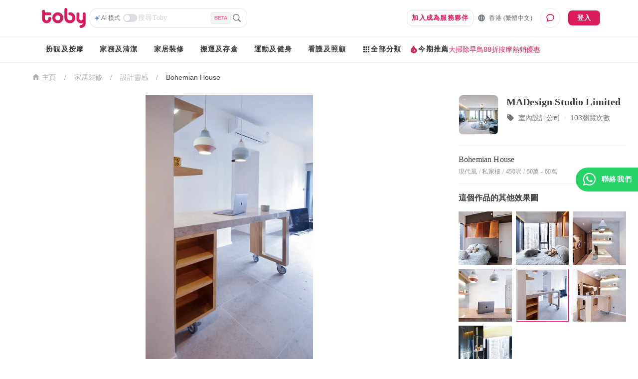

--- FILE ---
content_type: text/html; charset=utf-8
request_url: https://www.hellotoby.com/zh-hk/photos/20191113000200358684
body_size: 38696
content:
<!doctype html>
      <html lang="zh-HK">
        <head>
          <title data-rh="true">【Bohemian House裝修】Bohemian House 私家樓裝修- 室內設計 - 裝修案例 | Toby</title>
          <meta data-rh="true" charset="UTF-8"/><meta data-rh="true" property="og:site_name" content="Toby "/><meta data-rh="true" property="og:type" content="website"/><meta data-rh="true" property="og:locale" content="zh_HK"/><meta data-rh="true" property="og:locale:alternate" content="en_US"/><meta data-rh="true" property="og:image:width" content="1200"/><meta data-rh="true" property="og:image:height" content="630"/><meta data-rh="true" name="description" content="Toby 為你提供Bohemian House裝修案例資訊：由室內設計公司提供的裝修成品圖、私家樓裝修效果圖、 裝修價格參考、單位尺寸參考。立即查看！"/><meta data-rh="true" property="og:url" content="https://www.hellotoby.com/zh-hk/photos/20191113000200358684"/><meta data-rh="true" property="og:title" content="【Bohemian House裝修】Bohemian House 私家樓裝修- 室內設計 - 裝修案例"/><meta data-rh="true" property="og:description" content="Toby 為你提供Bohemian House裝修案例資訊：由室內設計公司提供的裝修成品圖、私家樓裝修效果圖、 裝修價格參考、單位尺寸參考。立即查看！"/><meta data-rh="true" property="og:image" content="https://staticfiles2.hellotoby.com/gallery/2019/11/61130938.jpeg"/>
          <link data-rh="true" rel="canonical" hrefLang="zh-hk" href="https://www.hellotoby.com/zh-hk/photos/20191113000200358684"/>
          <script data-rh="true" type="application/javascript">(function(w,d,t,r,u){ w[u]=w[u]||[];w[u].push({'projectId':'10000','properties':{'pixelId':'10024970'}});var s=d.createElement(t);s.src=r;s.async=true;s.onload=s.onreadystatechange=function(){var y,rs=this.readyState,c=w[u];if(rs&&rs!="complete"&&rs!="loaded"){return}try{y=YAHOO.ywa.I13N.fireBeacon;w[u]=[];w[u].push=function(p){y([p])};y(c)}catch(e){}};var scr=d.getElementsByTagName(t)[0],par=scr.parentNode;par.insertBefore(s,scr)})(window,document,"script","https://s.yimg.com/wi/ytc.js","dotq"); </script><script data-rh="true" type="application/ld+json">{"@context":"http://schema.org","@type":"BreadcrumbList","itemListElement":[{"@type":"ListItem","position":1,"item":{"@id":"https://www.hellotoby.com/zh-hk","name":"香港"}},{"@type":"ListItem","position":2,"item":{"@id":"https://www.hellotoby.com/zh-hk/v/家居裝修","name":"家居裝修"}},{"@type":"ListItem","position":3,"item":{"@id":"https://www.hellotoby.com/zh-hk/id","name":"設計靈感"}},{"@type":"ListItem","position":4,"item":{"@id":"https://www.hellotoby.com/zh-hk/photos/20191113000200358684","name":"Bohemian House"}}]}</script><script data-rh="true" type="application/ld+json">{"@context":"http://schema.org","@type":"BreadcrumbList","itemListElement":[{"@type":"ListItem","position":1,"item":{"@id":"https://www.hellotoby.com/zh-hk/interior","name":"香港"}},{"@type":"ListItem","position":2,"item":{"@id":"https://www.hellotoby.com/zh-hk/id","name":"裝修效果圖"}},{"@type":"ListItem","position":3,"item":{"@id":"https://www.hellotoby.com/zh-hk/photos/20191113000200358684","name":"Bohemian House"}}]}</script>
          
          
          <link rel="shortcut icon" href="https://assets.hellotoby.com/favicon/favicon.ico" />
          <link rel="icon" sizes="16x16 32x32 64x64" href="https://assets.hellotoby.com/favicon/favicon.ico" />
          <link rel="apple-touch-icon" sizes="57x57" href="https://assets.hellotoby.com/favicon/apple-icon-57x57.png">
          <link rel="apple-touch-icon" sizes="60x60" href="https://assets.hellotoby.com/favicon/apple-icon-60x60.png">
          <link rel="apple-touch-icon" sizes="72x72" href="https://assets.hellotoby.com/favicon/apple-icon-72x72.png">
          <link rel="apple-touch-icon" sizes="76x76" href="https://assets.hellotoby.com/favicon/apple-icon-76x76.png">
          <link rel="apple-touch-icon" sizes="114x114" href="https://assets.hellotoby.com/favicon/apple-icon-114x114.png">
          <link rel="apple-touch-icon" sizes="120x120" href="https://assets.hellotoby.com/favicon/apple-icon-120x120.png">
          <link rel="apple-touch-icon" sizes="144x144" href="https://assets.hellotoby.com/favicon/apple-icon-144x144.png">
          <link rel="apple-touch-icon" sizes="152x152" href="https://assets.hellotoby.com/favicon/apple-icon-152x152.png">
          <link rel="apple-touch-icon" sizes="180x180" href="https://assets.hellotoby.com/favicon/apple-icon-180x180.png">
          <link rel="icon" type="image/png" sizes="192x192"  href="https://assets.hellotoby.com/favicon/android-icon-192x192.png">
          <link rel="icon" type="image/png" sizes="32x32" href="https://assets.hellotoby.com/favicon/favicon-32x32.png">
          <link rel="icon" type="image/png" sizes="96x96" href="https://assets.hellotoby.com/favicon/favicon-96x96.png">
          <link rel="icon" type="image/png" sizes="16x16" href="https://assets.hellotoby.com/favicon/favicon-16x16.png">
          <link rel="manifest" href="https://assets.hellotoby.com/favicon/manifest.json">
          <meta name="msapplication-TileColor" content="#ffffff">
          <meta name="msapplication-TileImage" content="https://assets.hellotoby.com/favicon/ms-icon-144x144.png">
          <meta name="msapplication-config" content="http://assets.hellotoby.com/favicon/browserconfig.xml" />
          <meta name="theme-color" content="#ffffff">
          <meta name="viewport" content="width=device-width, initial-scale=1.0, maximum-scale=1.0, user-scalable=no" />
          <meta name="apple-mobile-web-app-capable" content="yes" />
          <meta name="apple-itunes-app" content="app-id=1168549802" />
          <meta name="google-play-app" content="app-id=com.hellotoby.consumer.android" />
          <meta name="facebook-domain-verification" content="w1z6fevuq6qdi07o46u717lj8pl8sk" />
          <style id="jss-server-side">.MuiSvgIcon-root {
  fill: currentColor;
  width: 1em;
  height: 1em;
  display: inline-block;
  font-size: 1.5rem;
  transition: fill 200ms cubic-bezier(0.4, 0, 0.2, 1) 0ms;
  flex-shrink: 0;
  user-select: none;
}
.MuiSvgIcon-colorPrimary {
  color: #DA1C5C;
}
.MuiSvgIcon-colorSecondary {
  color: #2CB5BA;
}
.MuiSvgIcon-colorAction {
  color: rgba(0, 0, 0, 0.54);
}
.MuiSvgIcon-colorError {
  color: #c13515;
}
.MuiSvgIcon-colorDisabled {
  color: #ffffff;
}
.MuiSvgIcon-fontSizeInherit {
  font-size: inherit;
}
.MuiSvgIcon-fontSizeSmall {
  font-size: 1.25rem;
}
.MuiSvgIcon-fontSizeLarge {
  font-size: 2.1875rem;
}
html {
  box-sizing: border-box;
  -webkit-font-smoothing: antialiased;
  -moz-osx-font-smoothing: grayscale;
}
*, *::before, *::after {
  box-sizing: inherit;
}
strong, b {
  font-weight: 700;
}
body {
  color: #3D3D3D;
  margin: 0;
  font-size: 0.875rem;
  font-family: -apple-system, BlinkMacSystemFont, 'Segoe UI', Roboto, 'Helvetica Neue', Helvetica, Arial, 'PingFang HK', 'Microsoft YaHei', 'STHeiti', sans-serif;
  font-weight: 400;
  line-height: 1.43;
  background-color: #fff;
}
@media print {
  body {
    background-color: #fff;
  }
}
body::backdrop {
  background-color: #fff;
}
a {
  color: #3D3D3D;
  text-decoration: none;
}
textarea {
  font-family: -apple-system, BlinkMacSystemFont, 'Segoe UI', Roboto, 'Helvetica Neue', Helvetica, Arial, 'PingFang HK', 'Microsoft YaHei', 'STHeiti', sans-serif;
}
pre {
  font-family: -apple-system, BlinkMacSystemFont, 'Segoe UI', Roboto, 'Helvetica Neue', Helvetica, Arial, 'PingFang HK', 'Microsoft YaHei', 'STHeiti', sans-serif;
}
ol {
  margin: 0;
  padding-left: 32px;
}
ol li {
  padding-left: 16px;
}
.MuiButtonBase-root {
  color: inherit;
  border: 0;
  cursor: pointer;
  margin: 0;
  display: inline-flex;
  outline: 0;
  padding: 0;
  position: relative;
  align-items: center;
  user-select: none;
  border-radius: 0;
  vertical-align: middle;
  -moz-appearance: none;
  justify-content: center;
  text-decoration: none;
  background-color: transparent;
  -webkit-appearance: none;
  -webkit-tap-highlight-color: transparent;
}
.MuiButtonBase-root::-moz-focus-inner {
  border-style: none;
}
.MuiButtonBase-root.Mui-disabled {
  cursor: default;
  pointer-events: none;
}
@media print {
  .MuiButtonBase-root {
    color-adjust: exact;
  }
}
  .MuiButton-root {
    color: #3D3D3D;
    padding: 6px 16px;
    font-size: 0.875rem;
    min-width: 64px;
    box-sizing: border-box;
    transition: background-color 250ms cubic-bezier(0.4, 0, 0.2, 1) 0ms,box-shadow 250ms cubic-bezier(0.4, 0, 0.2, 1) 0ms,border 250ms cubic-bezier(0.4, 0, 0.2, 1) 0ms;
    font-family: -apple-system, BlinkMacSystemFont, 'Segoe UI', Roboto, 'Helvetica Neue', Helvetica, Arial, 'PingFang HK', 'Microsoft YaHei', 'STHeiti', sans-serif;
    font-weight: 600;
    line-height: 1.75;
    border-radius: 8px;
    letter-spacing: 1.25px;
    text-transform: uppercase;
  }
  .MuiButton-root:hover {
    text-decoration: none;
    background-color: rgba(61, 61, 61, 0.04);
  }
  .MuiButton-root.Mui-disabled {
    color: #ffffff;
  }
@media (hover: none) {
  .MuiButton-root:hover {
    background-color: transparent;
  }
}
  .MuiButton-root:hover.Mui-disabled {
    background-color: transparent;
  }
  .MuiButton-label {
    width: 100%;
    display: inherit;
    position: relative;
    align-items: inherit;
    justify-content: inherit;
  }
  .MuiButton-text {
    padding: 6px 8px;
  }
  .MuiButton-textPrimary {
    color: #DA1C5C;
  }
  .MuiButton-textPrimary:hover {
    background-color: rgba(218, 28, 92, 0.04);
  }
@media (hover: none) {
  .MuiButton-textPrimary:hover {
    background-color: transparent;
  }
}
  .MuiButton-textSecondary {
    color: #2CB5BA;
  }
  .MuiButton-textSecondary:hover {
    background-color: rgba(44, 181, 186, 0.04);
  }
@media (hover: none) {
  .MuiButton-textSecondary:hover {
    background-color: transparent;
  }
}
  .MuiButton-outlined {
    border: 1px solid rgba(0, 0, 0, 0.23);
    padding: 5px 15px;
    border-color: #e4e4e4;
  }
  .MuiButton-outlined.Mui-disabled {
    border: 1px solid #AFAFAF;
  }
  .MuiButton-outlinedPrimary {
    color: #DA1C5C;
    border: 1px solid rgba(218, 28, 92, 0.5);
    border-color: #e4e4e4;
  }
  .MuiButton-outlinedPrimary:hover {
    border: 1px solid #DA1C5C;
    background-color: rgba(218, 28, 92, 0.04);
  }
@media (hover: none) {
  .MuiButton-outlinedPrimary:hover {
    background-color: transparent;
  }
}
  .MuiButton-outlinedSecondary {
    color: #2CB5BA;
    border: 1px solid rgba(44, 181, 186, 0.5);
    border-color: #e4e4e4;
  }
  .MuiButton-outlinedSecondary:hover {
    border: 1px solid #2CB5BA;
    background-color: rgba(44, 181, 186, 0.04);
  }
  .MuiButton-outlinedSecondary.Mui-disabled {
    border: 1px solid #ffffff;
  }
@media (hover: none) {
  .MuiButton-outlinedSecondary:hover {
    background-color: transparent;
  }
}
  .MuiButton-contained {
    color: rgba(0, 0, 0, 0.87);
    box-shadow: 0px 1px 5px 0px rgba(61,61,61,0.04),0px 2px 2px 0px rgba(61,61,61,0.04),0px 3px 1px -2px rgba(61,61,61,0.08);
    background-color: #e0e0e0;
  }
  .MuiButton-contained:hover {
    box-shadow: 0px 2px 4px -1px rgba(61,61,61,0.04),0px 4px 5px 0px rgba(61,61,61,0.04),0px 1px 10px 0px rgba(61,61,61,0.08);
    background-color: #d5d5d5;
  }
  .MuiButton-contained.Mui-focusVisible {
    box-shadow: 0px 3px 5px -1px rgba(61,61,61,0.04),0px 6px 10px 0px rgba(61,61,61,0.04),0px 1px 18px 0px rgba(61,61,61,0.08);
  }
  .MuiButton-contained:active {
    box-shadow: 0px 5px 5px -3px rgba(61,61,61,0.04),0px 8px 10px 1px rgba(61,61,61,0.04),0px 3px 14px 2px rgba(61,61,61,0.08);
  }
  .MuiButton-contained.Mui-disabled {
    color: #ffffff;
    box-shadow: none;
    background-color: #AFAFAF;
  }
@media (hover: none) {
  .MuiButton-contained:hover {
    box-shadow: 0px 1px 5px 0px rgba(61,61,61,0.04),0px 2px 2px 0px rgba(61,61,61,0.04),0px 3px 1px -2px rgba(61,61,61,0.08);
    background-color: #e0e0e0;
  }
}
  .MuiButton-contained:hover.Mui-disabled {
    background-color: #AFAFAF;
  }
  .MuiButton-containedPrimary {
    color: #ffffff;
    background-color: #DA1C5C;
  }
  .MuiButton-containedPrimary:hover {
    background-color: rgb(152, 19, 64);
  }
@media (hover: none) {
  .MuiButton-containedPrimary:hover {
    background-color: #DA1C5C;
  }
}
  .MuiButton-containedSecondary {
    color: #ffffff;
    background-color: #2CB5BA;
  }
  .MuiButton-containedSecondary:hover {
    background-color: rgb(30, 126, 130);
  }
@media (hover: none) {
  .MuiButton-containedSecondary:hover {
    background-color: #2CB5BA;
  }
}
  .MuiButton-disableElevation {
    box-shadow: none;
  }
  .MuiButton-disableElevation:hover {
    box-shadow: none;
  }
  .MuiButton-disableElevation.Mui-focusVisible {
    box-shadow: none;
  }
  .MuiButton-disableElevation:active {
    box-shadow: none;
  }
  .MuiButton-disableElevation.Mui-disabled {
    box-shadow: none;
  }
  .MuiButton-colorInherit {
    color: inherit;
    border-color: currentColor;
  }
  .MuiButton-textSizeSmall {
    padding: 4px 5px;
    font-size: 0.8125rem;
  }
  .MuiButton-textSizeLarge {
    padding: 8px 11px;
    font-size: 0.9375rem;
  }
  .MuiButton-outlinedSizeSmall {
    padding: 3px 9px;
    font-size: 0.8125rem;
  }
  .MuiButton-outlinedSizeLarge {
    padding: 7px 21px;
    font-size: 0.9375rem;
  }
  .MuiButton-containedSizeSmall {
    padding: 4px 10px;
    font-size: 0.8125rem;
  }
  .MuiButton-containedSizeLarge {
    padding: 8px 22px;
    font-size: 0.9375rem;
  }
  .MuiButton-fullWidth {
    width: 100%;
  }
  .MuiButton-startIcon {
    flex: 0 1 0%;
    display: inherit;
    margin-left: -4px;
    margin-right: 8px;
  }
  .MuiButton-startIcon.MuiButton-iconSizeSmall {
    margin-left: -2px;
  }
  .MuiButton-endIcon {
    display: inherit;
    margin-left: 8px;
    margin-right: -4px;
  }
  .MuiButton-endIcon.MuiButton-iconSizeSmall {
    margin-right: -2px;
  }
  .MuiButton-iconSizeSmall > *:first-child {
    font-size: 18px;
  }
  .MuiButton-iconSizeMedium > *:first-child {
    font-size: 20px;
  }
  .MuiButton-iconSizeLarge > *:first-child {
    font-size: 22px;
  }
  .jss2 {
    margin-right: 4px;
  }
  .jss3 {
    visibility: hidden;
  }
  .jss4 {
    margin-left: 0;
    margin-right: 4px;
  }
  .jss5 {
    margin-left: 4px;
    margin-right: 0;
  }
  .jss6 {
    color: #AFAFAF !important;
    border-color: #e4e4e4;
  }
@media print {
  .MuiDialog-root {
    position: absolute !important;
  }
}
  .MuiDialog-scrollPaper {
    display: flex;
    align-items: center;
    justify-content: center;
  }
  .MuiDialog-scrollBody {
    overflow-x: hidden;
    overflow-y: auto;
    text-align: center;
  }
  .MuiDialog-scrollBody:after {
    width: 0;
    height: 100%;
    content: "";
    display: inline-block;
    vertical-align: middle;
  }
  .MuiDialog-container {
    height: 100%;
    outline: 0;
  }
@media print {
  .MuiDialog-container {
    height: auto;
  }
}
  .MuiDialog-paper {
    margin: 16px;
    position: relative;
    overflow-y: auto;
  }
@media print {
  .MuiDialog-paper {
    box-shadow: none;
    overflow-y: visible;
  }
}
  .MuiDialog-paperScrollPaper {
    display: flex;
    max-height: calc(100% - 64px);
    flex-direction: column;
  }
  .MuiDialog-paperScrollBody {
    display: inline-block;
    text-align: left;
    vertical-align: middle;
  }
  .MuiDialog-paperWidthFalse {
    max-width: calc(100% - 64px);
  }
  .MuiDialog-paperWidthXs {
    max-width: 444px;
  }
@media (max-width:507.95px) {
  .MuiDialog-paperWidthXs.MuiDialog-paperScrollBody {
    max-width: calc(100% - 64px);
  }
}
  .MuiDialog-paperWidthSm {
    max-width: 360px;
  }
@media (max-width:663.95px) {
  .MuiDialog-paperWidthSm.MuiDialog-paperScrollBody {
    max-width: 280px;
  }
}
  .MuiDialog-paperWidthMd {
    max-width: 552px;
  }
@media (max-width:1023.95px) {
  .MuiDialog-paperWidthMd.MuiDialog-paperScrollBody {
    max-width: 552px;
  }
}
@media (max-width:615.95px) {
  .MuiDialog-paperWidthMd.MuiDialog-paperScrollBody {
    max-width: calc(100% - 32px);
  }
}
  .MuiDialog-paperWidthLg {
    max-width: 744px;
  }
@media (max-width:1343.95px) {
  .MuiDialog-paperWidthLg.MuiDialog-paperScrollBody {
    max-width: 744px;
  }
}
@media (max-width:807.95px) {
  .MuiDialog-paperWidthLg.MuiDialog-paperScrollBody {
    max-width: calc(100% - 32px);
  }
}
  .MuiDialog-paperWidthXl {
    max-width: 1920px;
  }
@media (max-width:1983.95px) {
  .MuiDialog-paperWidthXl.MuiDialog-paperScrollBody {
    max-width: calc(100% - 64px);
  }
}
  .MuiDialog-paperFullWidth {
    width: calc(100% - 32px);
  }
  .MuiDialog-paperFullScreen {
    width: 100%;
    height: 100%;
    margin: 0;
    max-width: 100%;
    max-height: none;
    border-radius: 0;
  }
  .MuiDialog-paperFullScreen.MuiDialog-paperScrollBody {
    margin: 0;
    max-width: 100%;
  }
  .jss7 {
    top: 0;
    left: 0;
    padding: 16px;
    z-index: 2;
    position: absolute;
  }
@media (min-width:960px) {
  .jss7 {
    top: 0;
    left: unset;
    right: 0;
  }
}
  .jss8 {
    top: 0;
    right: 0;
    padding: 16px;
    z-index: 2;
    position: absolute;
  }
@media (min-width:960px) {
  .jss8 {
    top: 0;
    left: unset;
    right: 0;
    padding: 16px;
  }
}
  .jss9 {
    padding: 24px 24px 16px;
    font-size: 1.25rem;
    min-height: 56px;
    font-weight: 600;
    line-height: 1.4;
  }
  .jss10 {
    padding: 24px 24px 16px;;
    font-size: 1.25rem;
    text-align: center;
    font-weight: 600;
    line-height: 1.4;
  }
  .jss11 {
    padding: 0 16px 16px;
    font-size: 1.25rem;
    font-weight: 600;
    line-height: 1.4;
  }
@media (min-width:960px) {
  .jss11 {
    padding: 0 24px 16px;
  }
}
  .jss12 {
    padding: 0 16px 16px;
    font-size: 1.25rem;
    text-align: center;
    font-weight: 600;
    line-height: 1.4;
  }
@media (min-width:960px) {
  .jss12 {
    padding: 0 24px 16px;
  }
}
  .jss13 {
    height: calc(100% - 112px);
  }
@media (min-width:960px) {
  .jss14 {
    padding: 16px 24px;
  }
}
  .jss15 {
    height: 100%;
    padding: 16px;
  }
  .jss16 {
    height: calc(100vh - 56px);
    padding: 16px;
  }
  .jss17 {
    height: calc(100vh - 56px);
    padding: 0;
  }
  .jss18 {
    padding: 0;
  }
  .jss18:first-child {
    padding-top: 0;
  }
  .jss19 {
    padding: 0;
  }
  .jss19:first-child {
    padding-top: 0;
  }
  .jss20 {
    padding: 8px 24px;
    border-top: 0;
    border-bottom: 0;
  }
  .jss21 {
    padding: 0;
    border-top: 0;
    border-bottom: 0;
  }
  .jss21:first-child {
    padding-top: 0;
  }
  .jss22 {
    padding: 10px 16px;
  }
  .jss23 {
    padding: 24px;
  }
  .jss24 {
    padding: 16px;
  }
  .jss25 {
    padding: 10px 16px;
    justify-content: space-between;
  }
  .jss26 {
    left: 0;
    bottom: 0;
    height: auto;
    position: absolute;
    max-height: calc(100dvh - 56px);
    border-top-left-radius: 20px;
    border-top-right-radius: 20px;
  }
  .jss1 {
    background-color: #3D3D3D;
  }
  .jss27 {
    min-width: 280px;
  }</style>
          
          <style data-styled="true" data-styled-version="5.3.3">.bYzYPN{width:100%;position:relative;}/*!sc*/
@media (min-width:58.5em){.bYzYPN{max-width:1192px;margin:0 auto;padding:0 32px;}}/*!sc*/
data-styled.g512[id="sc-1diafni-1"]{content:"bYzYPN,"}/*!sc*/
.bbQGeF{font-family:PingFang HK;font-size:12px;line-height:16px;-webkit-letter-spacing:0.4px;-moz-letter-spacing:0.4px;-ms-letter-spacing:0.4px;letter-spacing:0.4px;}/*!sc*/
data-styled.g516[id="sc-1diafni-5"]{content:"bbQGeF,"}/*!sc*/
.bwTyCx{cursor:pointer;width:-webkit-fit-content;width:-moz-fit-content;width:fit-content;height:26px;display:-webkit-box;display:-webkit-flex;display:-ms-flexbox;display:flex;-webkit-flex-direction:row;-ms-flex-direction:row;flex-direction:row;-webkit-align-items:center;-webkit-box-align:center;-ms-flex-align:center;align-items:center;}/*!sc*/
data-styled.g542[id="mjcoxw-0"]{content:"bwTyCx,"}/*!sc*/
.jnDCSS{font-size:12px;line-height:16px;font-weight:500;padding-left:2px;padding-right:6px;color:#727272;-webkit-transition:color 0.1s ease-in-out;transition:color 0.1s ease-in-out;white-space:nowrap;text-overflow:ellipsis;display:-webkit-box;-webkit-line-clamp:1;-webkit-box-orient:vertical;}/*!sc*/
data-styled.g543[id="mjcoxw-1"]{content:"jnDCSS,"}/*!sc*/
.fCvXpj{margin:0;width:100%;background:#ffffff;border:1px solid #e4e4e4;background-image:none;background-origin:initial;background-clip:initial;border-radius:15px;display:-webkit-box;display:-webkit-flex;display:-ms-flexbox;display:flex;-webkit-flex-direction:column;-ms-flex-direction:column;flex-direction:column;grid-row-gap:8px;padding:10px 16px;-webkit-transition:all 0.2s ease-in-out;transition:all 0.2s ease-in-out;position:relative;}/*!sc*/
@media (min-width:58.5em){.fCvXpj{width:329px;margin:16px 0 32px;}}/*!sc*/
data-styled.g547[id="pj5i9c-0"]{content:"fCvXpj,"}/*!sc*/
.ePEBZK{font-family:PingFang HK;font-size:14px;line-height:20px;-webkit-letter-spacing:0.25px;-moz-letter-spacing:0.25px;-ms-letter-spacing:0.25px;letter-spacing:0.25px;width:100%;height:30px;border:none;outline:none;resize:none;overflow-y:auto;padding:0 2px;}/*!sc*/
.ePEBZK::-webkit-input-placeholder{color:#D0D3DA;}/*!sc*/
.ePEBZK::-moz-placeholder{color:#D0D3DA;}/*!sc*/
.ePEBZK:-ms-input-placeholder{color:#D0D3DA;}/*!sc*/
.ePEBZK::placeholder{color:#D0D3DA;}/*!sc*/
data-styled.g549[id="pj5i9c-2"]{content:"ePEBZK,"}/*!sc*/
.dQnxyv{display:-webkit-box;display:-webkit-flex;display:-ms-flexbox;display:flex;-webkit-flex-direction:row;-ms-flex-direction:row;flex-direction:row;-webkit-align-items:center;-webkit-box-align:center;-ms-flex-align:center;align-items:center;grid-column-gap:2px;}/*!sc*/
data-styled.g550[id="pj5i9c-3"]{content:"dQnxyv,"}/*!sc*/
.cKiQMF *{-webkit-transition:all 0.1s ease-in-out;transition:all 0.1s ease-in-out;}/*!sc*/
data-styled.g551[id="pj5i9c-4"]{content:"cKiQMF,"}/*!sc*/
.fWbNkg{width:28px;height:16px;border-radius:25px;background:#DCDEE4;position:relative;cursor:pointer;-webkit-transition:all 0.2s ease-in-out;transition:all 0.2s ease-in-out;}/*!sc*/
.fWbNkg::after{content:'';position:absolute;width:12px;height:12px;border-radius:50%;background:#FFFFFF;top:2px;left:2px;-webkit-transition:all 0.2s ease-in-out;transition:all 0.2s ease-in-out;box-shadow:0 1px 2px rgba(0,0,0,0.1);}/*!sc*/
data-styled.g552[id="pj5i9c-5"]{content:"fWbNkg,"}/*!sc*/
.ciYxTD{width:24px;height:24px;display:-webkit-box;display:-webkit-flex;display:-ms-flexbox;display:flex;-webkit-box-pack:center;-webkit-justify-content:center;-ms-flex-pack:center;justify-content:center;-webkit-align-items:center;-webkit-box-align:center;-ms-flex-align:center;align-items:center;cursor:pointer;}/*!sc*/
data-styled.g556[id="pj5i9c-9"]{content:"ciYxTD,"}/*!sc*/
.bAUxrx{color:#F2628E;display:-webkit-box;display:-webkit-flex;display:-ms-flexbox;display:flex;-webkit-box-pack:center;-webkit-justify-content:center;-ms-flex-pack:center;justify-content:center;-webkit-align-items:center;-webkit-box-align:center;-ms-flex-align:center;align-items:center;padding:4px 6px;background:#F3F4F6;border:1px solid #E7E9ED;border-radius:4px;font-size:10px;font-weight:600;text-transform:uppercase;-webkit-letter-spacing:0;-moz-letter-spacing:0;-ms-letter-spacing:0;letter-spacing:0;}/*!sc*/
data-styled.g565[id="pj5i9c-18"]{content:"bAUxrx,"}/*!sc*/
.dYkxrM{position:relative;}/*!sc*/
data-styled.g566[id="m3amhl-0"]{content:"dYkxrM,"}/*!sc*/
.eBbqKK{padding:0;margin:0;height:100%;border-radius:0;min-width:unset;border:none;display:-webkit-box;display:-webkit-flex;display:-ms-flexbox;display:flex;-webkit-align-items:center;-webkit-box-align:center;-ms-flex-align:center;align-items:center;line-height:16px;font-size:13px;background:transparent;color:#565D67;}/*!sc*/
.eBbqKK > span{margin:0 0 0 7px;}/*!sc*/
data-styled.g568[id="yhnon4-0"]{content:"eBbqKK,"}/*!sc*/
.ffnNUY{display:-webkit-box;display:-webkit-flex;display:-ms-flexbox;display:flex;-webkit-flex-direction:column;-ms-flex-direction:column;flex-direction:column;-webkit-box-pack:center;-webkit-justify-content:center;-ms-flex-pack:center;justify-content:center;-webkit-align-items:center;-webkit-box-align:center;-ms-flex-align:center;align-items:center;border:1px solid #ebebeb;border-radius:50%;width:40px;height:40px;margin-left:16px;cursor:pointer;position:relative;background:#ffffff;}/*!sc*/
data-styled.g603[id="fz5wi2-0"]{content:"ffnNUY,"}/*!sc*/
.bkSoQz{width:100%;text-transform:none !important;}/*!sc*/
@media (min-width:58.5em){.bkSoQz{width:auto;margin-right:8px;}}/*!sc*/
data-styled.g626[id="sc-1ma6iuv-7"]{content:"bkSoQz,"}/*!sc*/
.fskltK{background:unset;border-radius:0;font-family:PingFang HK;font-size:12px;line-height:16px;-webkit-letter-spacing:0.4px;-moz-letter-spacing:0.4px;-ms-letter-spacing:0.4px;letter-spacing:0.4px;}/*!sc*/
data-styled.g632[id="sc-1e1rjkm-3"]{content:"fskltK,"}/*!sc*/
.cRMpqt{position:absolute;top:calc(100% + 1px);left:0;padding-top:1px;z-index:1000;}/*!sc*/
.bSqUDO{position:absolute;top:calc(100% + 1px);left:0;left:50%;-webkit-transform:translateX(-50%);-ms-transform:translateX(-50%);transform:translateX(-50%);padding-top:1px;z-index:1000;}/*!sc*/
data-styled.g642[id="z1tq3q-0"]{content:"cRMpqt,bSqUDO,"}/*!sc*/
.jwJKP{position:relative;display:-webkit-box;display:-webkit-flex;display:-ms-flexbox;display:flex;padding:8px 0;}/*!sc*/
.jwJKP > .z1tq3q-0{display:none;}/*!sc*/
.jwJKP:hover{padding-bottom:6px;border-bottom:2px solid #DA1C5C;}/*!sc*/
.jwJKP:hover > .z1tq3q-0{display:block;}/*!sc*/
data-styled.g643[id="z1tq3q-1"]{content:"jwJKP,"}/*!sc*/
.kziiGH{display:-webkit-box;display:-webkit-flex;display:-ms-flexbox;display:flex;box-shadow:0px 8px 12px 0px rgba(61,61,61,0.08),0px 4px 32px 0px rgba(61,61,61,0.04),0px 16px 24px 0px rgba(61,61,61,0.04);border-radius:8px;background-color:#ffffff;}/*!sc*/
data-styled.g644[id="z1tq3q-2"]{content:"kziiGH,"}/*!sc*/
.eOJMVb{-webkit-flex:1;-ms-flex:1;flex:1;padding:12px 16px;min-width:140px;width:166px;}/*!sc*/
.eOJMVb:not(:first-child){border-left:1px solid #e4e4e4;}/*!sc*/
.fCGUNN{-webkit-flex:1;-ms-flex:1;flex:1;padding:12px 16px;min-width:140px;}/*!sc*/
.fCGUNN:not(:first-child){border-left:1px solid #e4e4e4;}/*!sc*/
.btdAhu{-webkit-flex:1;-ms-flex:1;flex:1;padding:12px 16px;min-width:140px;width:158px;}/*!sc*/
.btdAhu:not(:first-child){border-left:1px solid #e4e4e4;}/*!sc*/
.dtdAWp{-webkit-flex:1;-ms-flex:1;flex:1;padding:12px 16px;min-width:140px;width:146px;}/*!sc*/
.dtdAWp:not(:first-child){border-left:1px solid #e4e4e4;}/*!sc*/
data-styled.g645[id="z1tq3q-3"]{content:"eOJMVb,fCGUNN,btdAhu,dtdAWp,"}/*!sc*/
.fxbojn{display:-webkit-box;display:-webkit-flex;display:-ms-flexbox;display:flex;-webkit-flex-direction:column;-ms-flex-direction:column;flex-direction:column;}/*!sc*/
data-styled.g646[id="z1tq3q-4"]{content:"fxbojn,"}/*!sc*/
.oGXQg{display:block;font-family:PingFang HK;font-size:14px;line-height:20px;-webkit-letter-spacing:0.25px;-moz-letter-spacing:0.25px;-ms-letter-spacing:0.25px;letter-spacing:0.25px;padding:4px 0;}/*!sc*/
.oGXQg:hover{color:#DA1C5C;}/*!sc*/
data-styled.g647[id="z1tq3q-5"]{content:"oGXQg,"}/*!sc*/
.THrGJ{display:-webkit-box;display:-webkit-flex;display:-ms-flexbox;display:flex;gap:12px;}/*!sc*/
data-styled.g648[id="j4s5o9-0"]{content:"THrGJ,"}/*!sc*/
.bXNiTY{position:relative;display:-webkit-box;display:-webkit-flex;display:-ms-flexbox;display:flex;-webkit-align-items:center;-webkit-box-align:center;-ms-flex-align:center;align-items:center;gap:8px;}/*!sc*/
.bXNiTY > .z1tq3q-0{display:none;}/*!sc*/
.bXNiTY:hover > .z1tq3q-0{display:block;}/*!sc*/
data-styled.g649[id="j4s5o9-1"]{content:"bXNiTY,"}/*!sc*/
.fKKKgc{padding:16px 0;cursor:default;}/*!sc*/
.fKKKgc:hover{padding:16px 0 14px;border-bottom:2px solid #DA1C5C;}/*!sc*/
data-styled.g650[id="j4s5o9-2"]{content:"fKKKgc,"}/*!sc*/
.jXvlMw{font-family:PingFang HK;font-weight:600;font-size:14px;line-height:20px;-webkit-letter-spacing:1.25px;-moz-letter-spacing:1.25px;-ms-letter-spacing:1.25px;letter-spacing:1.25px;}/*!sc*/
data-styled.g651[id="j4s5o9-3"]{content:"jXvlMw,"}/*!sc*/
.iatWyz{color:#DA1C5C;}/*!sc*/
data-styled.g652[id="j4s5o9-4"]{content:"iatWyz,"}/*!sc*/
.bYdoRZ{display:-webkit-box;display:-webkit-flex;display:-ms-flexbox;display:flex;padding:8px 16px;gap:8px;-webkit-align-items:center;-webkit-box-align:center;-ms-flex-align:center;align-items:center;font-family:PingFang HK;font-weight:600;font-size:14px;line-height:20px;-webkit-letter-spacing:1.25px;-moz-letter-spacing:1.25px;-ms-letter-spacing:1.25px;letter-spacing:1.25px;cursor:default;}/*!sc*/
data-styled.g653[id="sc-1xkqgpm-0"]{content:"bYdoRZ,"}/*!sc*/
.iHhapJ{font-family:PingFang HK;font-weight:600;font-size:16px;line-height:24px;-webkit-letter-spacing:0.15px;-moz-letter-spacing:0.15px;-ms-letter-spacing:0.15px;letter-spacing:0.15px;margin-bottom:8px;}/*!sc*/
data-styled.g654[id="sc-1xkqgpm-1"]{content:"iHhapJ,"}/*!sc*/
.gCoQHT{font-family:PingFang HK;font-weight:600;font-size:14px;line-height:20px;-webkit-letter-spacing:1.25px;-moz-letter-spacing:1.25px;-ms-letter-spacing:1.25px;letter-spacing:1.25px;padding:8px 16px;cursor:pointer;}/*!sc*/
data-styled.g655[id="ud9h9t-0"]{content:"gCoQHT,"}/*!sc*/
.kZyuQQ{display:-webkit-box;display:-webkit-flex;display:-ms-flexbox;display:flex;gap:8px;-webkit-align-items:center;-webkit-box-align:center;-ms-flex-align:center;align-items:center;font-family:PingFang HK;font-weight:600;font-size:14px;line-height:20px;-webkit-letter-spacing:1.25px;-moz-letter-spacing:1.25px;-ms-letter-spacing:1.25px;letter-spacing:1.25px;margin-top:4px;margin-bottom:8px;}/*!sc*/
.kZyuQQ:hover{color:#DA1C5C;}/*!sc*/
data-styled.g656[id="ud9h9t-1"]{content:"kZyuQQ,"}/*!sc*/
.bQBlSA{border-bottom:1px solid #ebebeb;}/*!sc*/
data-styled.g657[id="sc-1cwxrrx-0"]{content:"bQBlSA,"}/*!sc*/
.gfwkcg{display:-webkit-box;display:-webkit-flex;display:-ms-flexbox;display:flex;-webkit-box-pack:start;-webkit-justify-content:flex-start;-ms-flex-pack:start;justify-content:flex-start;-webkit-align-items:center;-webkit-box-align:center;-ms-flex-align:center;align-items:center;min-height:52px;gap:20px;}/*!sc*/
data-styled.g658[id="sc-1cwxrrx-1"]{content:"gfwkcg,"}/*!sc*/
.eGTDde{display:-webkit-box;display:-webkit-flex;display:-ms-flexbox;display:flex;-webkit-align-items:center;-webkit-box-align:center;-ms-flex-align:center;align-items:center;gap:8px;}/*!sc*/
data-styled.g659[id="sc-1cwxrrx-2"]{content:"eGTDde,"}/*!sc*/
.kvEkWZ{width:100%;border-bottom:1px solid #ebebeb;}/*!sc*/
data-styled.g660[id="sc-1wsf9xm-0"]{content:"kvEkWZ,"}/*!sc*/
.jQrwXE{display:-webkit-box;display:-webkit-flex;display:-ms-flexbox;display:flex;-webkit-box-pack:justify;-webkit-justify-content:space-between;-ms-flex-pack:justify;justify-content:space-between;-webkit-align-items:center;-webkit-box-align:center;-ms-flex-align:center;align-items:center;min-height:72px;}/*!sc*/
data-styled.g661[id="sc-1wsf9xm-1"]{content:"jQrwXE,"}/*!sc*/
.coXbSv{display:-webkit-box;display:-webkit-flex;display:-ms-flexbox;display:flex;-webkit-align-items:center;-webkit-box-align:center;-ms-flex-align:center;align-items:center;gap:16px;max-width:420px;}/*!sc*/
data-styled.g662[id="sc-1wsf9xm-2"]{content:"coXbSv,"}/*!sc*/
.gWSA-Di{display:-webkit-box;display:-webkit-flex;display:-ms-flexbox;display:flex;-webkit-align-items:center;-webkit-box-align:center;-ms-flex-align:center;align-items:center;}/*!sc*/
data-styled.g663[id="sc-1wsf9xm-3"]{content:"gWSA-Di,"}/*!sc*/
.gAkzBF{display:-webkit-box;display:-webkit-flex;display:-ms-flexbox;display:flex;-webkit-align-items:center;-webkit-box-align:center;-ms-flex-align:center;align-items:center;}/*!sc*/
data-styled.g664[id="sc-1wsf9xm-4"]{content:"gAkzBF,"}/*!sc*/
.jsVMrq{display:-webkit-box;display:-webkit-flex;display:-ms-flexbox;display:flex;-webkit-align-items:center;-webkit-box-align:center;-ms-flex-align:center;align-items:center;gap:8px;padding-left:16px;}/*!sc*/
data-styled.g665[id="sc-1wsf9xm-5"]{content:"jsVMrq,"}/*!sc*/
.fNmaqU{margin-left:16px;}/*!sc*/
data-styled.g667[id="sc-1wsf9xm-7"]{content:"fNmaqU,"}/*!sc*/
.kZyfpi{margin:0px;padding:4px 8px;}/*!sc*/
data-styled.g671[id="sc-1wsf9xm-11"]{content:"kZyfpi,"}/*!sc*/
h1,h2,h3{margin-top:0;margin-bottom:0;}/*!sc*/
data-styled.g688[id="sc-global-eqqclV1"]{content:"sc-global-eqqclV1,"}/*!sc*/
.hjIMW{position:fixed;left:calc(100% - 52px);top:50%;-webkit-transform:translateY(-50%);-ms-transform:translateY(-50%);transform:translateY(-50%);display:-webkit-box;display:-webkit-flex;display:-ms-flexbox;display:flex;-webkit-align-items:center;-webkit-box-align:center;-ms-flex-align:center;align-items:center;white-space:nowrap;background-color:#25d366;padding:8px 12px;border-radius:40px 0px 0px 40px;color:#ffffff;font-family:PingFang HK;font-weight:600;font-size:14px;line-height:20px;-webkit-letter-spacing:1.25px;-moz-letter-spacing:1.25px;-ms-letter-spacing:1.25px;letter-spacing:1.25px;cursor:pointer;z-index:100;-webkit-transition:-webkit-transform 0.6s;-webkit-transition:transform 0.6s;transition:transform 0.6s;}/*!sc*/
@media (min-width:58.5em){.hjIMW{-webkit-transform:translate(calc(-100% + 52px),-50%);-ms-transform:translate(calc(-100% + 52px),-50%);transform:translate(calc(-100% + 52px),-50%);}}/*!sc*/
.hjIMW svg{margin-right:8px;}/*!sc*/
data-styled.g689[id="eldrek-0"]{content:"hjIMW,"}/*!sc*/
.EsUec{width:100%;display:-webkit-box;display:-webkit-flex;display:-ms-flexbox;display:flex;-webkit-flex-direction:row;-ms-flex-direction:row;flex-direction:row;-webkit-flex-wrap:nowrap;-ms-flex-wrap:nowrap;flex-wrap:nowrap;-webkit-align-items:center;-webkit-box-align:center;-ms-flex-align:center;align-items:center;background:#ffffff;z-index:1;padding:8px 0;}/*!sc*/
@media (min-width:58.5em){.EsUec{padding:16px 0 24px;background:none;border:none;width:100%;margin:0 auto;}}/*!sc*/
data-styled.g690[id="ifh84a-0"]{content:"EsUec,"}/*!sc*/
.gufziH{padding:0 16px;color:#AFAFAF;}/*!sc*/
data-styled.g691[id="ifh84a-1"]{content:"gufziH,"}/*!sc*/
.jiffkr{color:#AFAFAF;-webkit-flex:0 0 auto;-ms-flex:0 0 auto;flex:0 0 auto;font-family:PingFang HK;font-size:14px;line-height:20px;-webkit-letter-spacing:0.25px;-moz-letter-spacing:0.25px;-ms-letter-spacing:0.25px;letter-spacing:0.25px;}/*!sc*/
data-styled.g692[id="ifh84a-2"]{content:"jiffkr,"}/*!sc*/
.fqZyEL{margin-right:4px;line-height:20px;}/*!sc*/
data-styled.g693[id="ifh84a-3"]{content:"fqZyEL,"}/*!sc*/
.hKubnc{white-space:nowrap;text-overflow:ellipsis;overflow:hidden;color:#AFAFAF;}/*!sc*/
.fciDmg{white-space:nowrap;text-overflow:ellipsis;overflow:hidden;color:#3D3D3D;}/*!sc*/
data-styled.g694[id="ifh84a-4"]{content:"hKubnc,fciDmg,"}/*!sc*/
@media (min-width:58.5em){.jkoRMh{padding:0;}}/*!sc*/
data-styled.g700[id="sc-14400xk-0"]{content:"jkoRMh,"}/*!sc*/
.pVHRY{position:relative;cursor:pointer;}/*!sc*/
data-styled.g702[id="fiwuca-0"]{content:"pVHRY,"}/*!sc*/
.bUfSyI{border:none;outline:none;background:none;display:-webkit-box;display:-webkit-flex;display:-ms-flexbox;display:flex;-webkit-align-items:center;-webkit-box-align:center;-ms-flex-align:center;align-items:center;-webkit-flex-direction:column;-ms-flex-direction:column;flex-direction:column;-webkit-box-pack:center;-webkit-justify-content:center;-ms-flex-pack:center;justify-content:center;padding:0;height:100%;}/*!sc*/
@media (min-width:58.5em){.bUfSyI{-webkit-flex-direction:row;-ms-flex-direction:row;flex-direction:row;}}/*!sc*/
data-styled.g704[id="fiwuca-2"]{content:"bUfSyI,"}/*!sc*/
.dVvJah{margin-left:16px;}/*!sc*/
data-styled.g719[id="sc-1jw3iny-0"]{content:"dVvJah,"}/*!sc*/
.gHksu{display:-webkit-box;display:-webkit-flex;display:-ms-flexbox;display:flex;-webkit-align-items:center;-webkit-box-align:center;-ms-flex-align:center;align-items:center;}/*!sc*/
data-styled.g721[id="sc-29io2s-0"]{content:"gHksu,"}/*!sc*/
.eMZBZU{display:-webkit-box;display:-webkit-flex;display:-ms-flexbox;display:flex;-webkit-flex:0 0 auto;-ms-flex:0 0 auto;flex:0 0 auto;}/*!sc*/
@media (min-width:58.5em){.eMZBZU{padding:16px 0;}}/*!sc*/
data-styled.g722[id="sc-29io2s-1"]{content:"eMZBZU,"}/*!sc*/
.wdaYI{width:100%;display:-webkit-box;display:-webkit-flex;display:-ms-flexbox;display:flex;position:relative;min-height:200px;background-color:white;}/*!sc*/
@media (min-width:58.5em){.wdaYI{height:calc(100vh - 165px);min-height:auto;padding-top:24px;}}/*!sc*/
data-styled.g730[id="v9w6sk-0"]{content:"wdaYI,"}/*!sc*/
.lnWXHi{width:100%;object-fit:contain;}/*!sc*/
@media (min-width:58.5em){.lnWXHi{height:100%;}}/*!sc*/
data-styled.g731[id="v9w6sk-1"]{content:"lnWXHi,"}/*!sc*/
.bxGHZE{width:100%;}/*!sc*/
data-styled.g732[id="v9w6sk-2"]{content:"bxGHZE,"}/*!sc*/
.kuHvcq{position:absolute;left:16px;top:50%;}/*!sc*/
data-styled.g733[id="v9w6sk-3"]{content:"kuHvcq,"}/*!sc*/
.gafUvq{position:absolute;right:16px;top:50%;}/*!sc*/
data-styled.g734[id="v9w6sk-4"]{content:"gafUvq,"}/*!sc*/
.cFOKkV{padding:16px;background-color:white;border-bottom:1px solid #F0F0F0;}/*!sc*/
@media (min-width:58.5em){.cFOKkV{display:-webkit-box;display:-webkit-flex;display:-ms-flexbox;display:flex;padding:0 0 16px;}}/*!sc*/
data-styled.g740[id="bgvmar-0"]{content:"cFOKkV,"}/*!sc*/
.nFlEv{display:-webkit-box;display:-webkit-flex;display:-ms-flexbox;display:flex;cursor:pointer;}/*!sc*/
data-styled.g741[id="bgvmar-1"]{content:"nFlEv,"}/*!sc*/
.kxAVKo{width:64px;height:64px;object-fit:cover;border:1px solid #F0F0F0;border-radius:8px;}/*!sc*/
@media (min-width:58.5em){.kxAVKo{width:80px;height:80px;}}/*!sc*/
data-styled.g742[id="bgvmar-2"]{content:"kxAVKo,"}/*!sc*/
.fhruZT{-webkit-flex:1;-ms-flex:1;flex:1;padding:8px 0 0 0;}/*!sc*/
@media (min-width:58.5em){.fhruZT{padding:0;}}/*!sc*/
data-styled.g743[id="bgvmar-3"]{content:"fhruZT,"}/*!sc*/
.eptATb{padding-bottom:8px;font-family:PingFang HK;font-weight:600;font-size:20px;line-height:28px;-webkit-letter-spacing:0.15px;-moz-letter-spacing:0.15px;-ms-letter-spacing:0.15px;letter-spacing:0.15px;cursor:pointer;}/*!sc*/
data-styled.g744[id="bgvmar-4"]{content:"eptATb,"}/*!sc*/
.csgOgX{color:#565D67;display:-webkit-box;display:-webkit-flex;display:-ms-flexbox;display:flex;-webkit-align-items:center;-webkit-box-align:center;-ms-flex-align:center;align-items:center;}/*!sc*/
data-styled.g745[id="bgvmar-5"]{content:"csgOgX,"}/*!sc*/
.gzbDZq{display:-webkit-box;display:-webkit-flex;display:-ms-flexbox;display:flex;-webkit-box-pack:center;-webkit-justify-content:center;-ms-flex-pack:center;justify-content:center;-webkit-align-items:center;-webkit-box-align:center;-ms-flex-align:center;align-items:center;color:#727272;}/*!sc*/
data-styled.g746[id="bgvmar-6"]{content:"gzbDZq,"}/*!sc*/
.fWdUph{height:4px;width:4px;background-color:#F0F0F0;border-radius:50%;margin:0 8px;}/*!sc*/
data-styled.g747[id="bgvmar-7"]{content:"fWdUph,"}/*!sc*/
.kkJjOd{color:#727272;}/*!sc*/
data-styled.g749[id="bgvmar-9"]{content:"kkJjOd,"}/*!sc*/
.hefrmq{border-bottom:1px solid #F0F0F0;padding:16px;background-color:white;margin-bottom:8px;}/*!sc*/
@media (min-width:58.5em){.hefrmq{padding:16px 0;margin-bottom:0;}}/*!sc*/
data-styled.g750[id="bgvmar-10"]{content:"hefrmq,"}/*!sc*/
.eXWwWn{padding-bottom:4px;font-family:PingFang HK;font-size:16px;line-height:24px;-webkit-letter-spacing:0.15px;-moz-letter-spacing:0.15px;-ms-letter-spacing:0.15px;letter-spacing:0.15px;}/*!sc*/
data-styled.g751[id="bgvmar-11"]{content:"eXWwWn,"}/*!sc*/
.iztnhF{color:#8D9299;}/*!sc*/
data-styled.g752[id="bgvmar-12"]{content:"iztnhF,"}/*!sc*/
.LbLDC{margin-right:8px;}/*!sc*/
data-styled.g753[id="bgvmar-13"]{content:"LbLDC,"}/*!sc*/
.gneFON{padding-left:16px;}/*!sc*/
@media (min-width:58.5em){.gneFON{padding-left:0;}}/*!sc*/
data-styled.g754[id="bgvmar-14"]{content:"gneFON,"}/*!sc*/
@media (min-width:58.5em){.iuolDm{padding-left:16px;}}/*!sc*/
data-styled.g755[id="bgvmar-15"]{content:"iuolDm,"}/*!sc*/
.jngoPc{width:100%;padding:16px 16px 72px;background-color:#ffffff;}/*!sc*/
@media (min-width:58.5em){.jngoPc{padding:16px 0;}}/*!sc*/
data-styled.g756[id="sc-1jgedj1-0"]{content:"jngoPc,"}/*!sc*/
.iMDUMf{margin-bottom:0 !important;}/*!sc*/
data-styled.g757[id="sc-1jgedj1-1"]{content:"iMDUMf,"}/*!sc*/
.bevfcN{display:grid;grid-template-columns:1fr 1fr 1fr;grid-gap:8px;width:100%;}/*!sc*/
data-styled.g758[id="sc-1jgedj1-2"]{content:"bevfcN,"}/*!sc*/
.eHkLcM{width:100%;display:block;position:relative;}/*!sc*/
.eHkLcM:before{content:'';display:block;height:0;width:0;padding-bottom:100%;}/*!sc*/
data-styled.g759[id="sc-1jgedj1-3"]{content:"eHkLcM,"}/*!sc*/
.heeVkZ{display:-webkit-box;display:-webkit-flex;display:-ms-flexbox;display:flex;padding-bottom:16px;-webkit-box-pack:justify;-webkit-justify-content:space-between;-ms-flex-pack:justify;justify-content:space-between;}/*!sc*/
data-styled.g760[id="sc-1jgedj1-4"]{content:"heeVkZ,"}/*!sc*/
.fpGrmI{width:100%;}/*!sc*/
.ejCYIH{width:100%;padding:2px;border:1px solid #DA1C5C;}/*!sc*/
data-styled.g761[id="sc-1jgedj1-5"]{content:"fpGrmI,ejCYIH,"}/*!sc*/
.jebfHV{position:absolute;top:0;width:100%;height:100%;object-fit:cover;}/*!sc*/
data-styled.g762[id="sc-1jgedj1-6"]{content:"jebfHV,"}/*!sc*/
.iEXHsc{padding:18px 64px 0;}/*!sc*/
data-styled.g763[id="sc-16pxdka-0"]{content:"iEXHsc,"}/*!sc*/
.cmKAFD{padding-bottom:16px;}/*!sc*/
@media (min-width:58.5em){.cmKAFD{padding-bottom:0;}}/*!sc*/
data-styled.g764[id="sc-16pxdka-1"]{content:"cmKAFD,"}/*!sc*/
.hjiwfe{background-color:#F0F0F0;}/*!sc*/
@media (min-width:58.5em){.hjiwfe{background-color:#ffffff;display:grid;grid-column-gap:24px;grid-template-columns:1fr 360px;}}/*!sc*/
data-styled.g766[id="sc-16pxdka-3"]{content:"hjiwfe,"}/*!sc*/
.kVHWNn{width:100%;}/*!sc*/
@media (min-width:58.5em){.kVHWNn{padding:24px 24px 0 0;height:calc(100vh - 97px);overflow-y:scroll;}}/*!sc*/
data-styled.g767[id="sc-16pxdka-4"]{content:"kVHWNn,"}/*!sc*/
@media (min-width:58.5em){.cjtHVL{padding-left:24px;}}/*!sc*/
data-styled.g768[id="sc-16pxdka-5"]{content:"cjtHVL,"}/*!sc*/
.esqZAT{display:-webkit-box;display:-webkit-flex;display:-ms-flexbox;display:flex;-webkit-align-items:center;-webkit-box-align:center;-ms-flex-align:center;align-items:center;color:#DA1C5C;font-weight:bold;font-size:16px;line-height:24px;cursor:pointer;}/*!sc*/
.esqZAT:hover{color:#E1497C;}/*!sc*/
.esqZAT:hover > svg > path{fill:#E1497C !important;}/*!sc*/
.esqZAT:active,.esqZAT:focus{color:#AE1649;}/*!sc*/
.esqZAT:active,.esqZAT:focus > svg > path{fill:#AE1649 !important;}/*!sc*/
data-styled.g769[id="sc-16pxdka-6"]{content:"esqZAT,"}/*!sc*/
.bbollO{margin-right:8px;}/*!sc*/
data-styled.g770[id="sc-16pxdka-7"]{content:"bbollO,"}/*!sc*/
@media (min-width:58.5em){.ldvRdj{margin-bottom:40px;}}/*!sc*/
data-styled.g771[id="sc-16pxdka-8"]{content:"ldvRdj,"}/*!sc*/
</style>
          
          
          
          <script src="https://analytics.ahrefs.com/analytics.js" data-key="YgwwhUXTs9cIYsrxtA8VgA" defer="true"></script>
        </head>
        <body>
          <div id="content"><div id="toby-app-container-"><div><div class="sc-1wsf9xm-0 kvEkWZ"><div class="sc-1diafni-1 sc-1wsf9xm-1 bYzYPN jQrwXE"><div class="sc-1wsf9xm-2 coXbSv"><a href="/zh-hk" class="sc-1wsf9xm-3 gWSA-Di"><svg style="margin:0 calc(40px / 5)" width="88" height="40" viewBox="0 0 140 64" fill="none" xmlns="http://www.w3.org/2000/svg"><path d="M29.46 34.13c0 4.18-1.416 7.691-4.253 10.532-2.836 2.837-6.338 4.257-10.443 4.257-4.177 0-7.683-1.42-10.516-4.257C1.416 41.822 0 38.311 0 34.13V10.532c0-1.344.447-2.464 1.269-3.363.821-.894 1.938-1.267 3.283-1.267 1.344 0 2.46.449 3.355 1.267.893.895 1.268 2.019 1.268 3.363v3.659h15.662c1.344 0 2.46.449 3.283 1.267.821.823 1.268 1.942 1.268 3.286 0 3.138-1.492 4.63-4.551 4.63H9.175v10.68c0 1.569.523 2.837 1.64 3.96 1.045 1.047 2.385 1.645 3.953 1.645s2.832-.522 3.877-1.645c1.046-1.047 1.568-2.391 1.568-3.96v-.598c0-1.344.447-2.39 1.344-3.286.894-.894 2.015-1.267 3.284-1.267 1.344 0 2.385.449 3.283 1.268.893.894 1.336 1.941 1.336 3.285v.674zM50.718 14.038c4.923 0 9.1 1.645 12.455 5.003 3.354 3.362 5.07 7.466 5.07 12.397s-1.716 9.112-5.07 12.474c-3.356 3.362-7.532 5.079-12.455 5.079-4.922 0-9.1-1.717-12.382-5.08-3.355-3.361-4.999-7.542-4.999-12.473 0-4.93 1.64-9.111 4.999-12.397 3.283-3.282 7.46-5.003 12.382-5.003zm0 9.264c-2.314 0-4.252.822-5.816 2.391-1.64 1.569-2.386 3.51-2.386 5.826 0 2.315.822 4.256 2.386 5.825 1.568 1.645 3.506 2.463 5.816 2.463 2.314 0 4.253-.822 5.816-2.463 1.64-1.645 2.462-3.583 2.462-5.825 0-2.24-.822-4.257-2.462-5.826-1.64-1.573-3.578-2.391-5.816-2.391zM96.989 34.94c.478-1.03.718-2.174.718-3.425 0-2.315-.822-4.257-2.462-5.826-1.639-1.645-3.578-2.463-5.816-2.463-1.344 0-2.461-.45-3.283-1.268-.822-.823-1.269-1.942-1.269-3.286s.447-2.463 1.269-3.362c.822-.971 1.939-1.42 3.283-1.42 4.923 0 9.1 1.717 12.455 5.079 3.354 3.362 5.07 7.543 5.07 12.473 0 4.855-1.716 9.035-5.07 12.398-3.431 3.362-7.532 5.079-12.383 5.079-4.847 0-9.023-1.717-12.382-5.08-3.355-3.362-5.07-7.542-5.07-12.397V4.554c0-1.344.446-2.392 1.268-3.286C74.211.373 75.256 0 76.6 0c1.345 0 2.461.45 3.355 1.268.894.822 1.269 1.942 1.269 3.362v26.885c0 2.315.821 4.256 2.385 5.825 1.568 1.569 3.506 2.391 5.816 2.391 2.314 0 4.253-.822 5.817-2.391a7.813 7.813 0 001.747-2.4zM125.38 48.915c-4.177 0-7.683-1.42-10.516-4.257-2.832-2.837-4.252-6.347-4.252-10.532V18.668c0-1.344.447-2.463 1.269-3.286.821-.822 1.938-1.268 3.282-1.268 3.132 0 4.624 1.493 4.624 4.554v15.458c0 1.57.523 2.837 1.639 3.96 1.045 1.047 2.386 1.645 3.954 1.645 1.567 0 2.832-.521 3.877-1.645 1.045-1.047 1.568-2.39 1.568-3.96V18.668c0-1.344.447-2.463 1.268-3.286.894-.822 2.015-1.268 3.355-1.268 1.345 0 2.461.45 3.283 1.268.822.823 1.269 1.942 1.269 3.286v30.544c0 4.18-1.416 7.69-4.252 10.531C132.915 62.58 129.409 64 125.232 64h-.299c-1.345 0-2.462-.45-3.355-1.268-.894-.822-1.268-1.941-1.268-3.285 0-1.345.446-2.464 1.268-3.363.893-.894 2.014-1.268 3.355-1.268h.299c1.492 0 2.836-.521 3.878-1.645 1.116-1.119 1.639-2.39 1.639-3.883V48.02c-1.564.522-3.43.895-5.369.895z" fill="#DA1C5C"></path></svg></a><div class="pj5i9c-0 fCvXpj sc-1wsf9xm-11 kZyfpi"><div class="pj5i9c-3 dQnxyv"><div class="mjcoxw-0 bwTyCx"><svg class="pj5i9c-4 cKiQMF" width="12" height="12" viewBox="0 0 11 11" fill="none" xmlns="http://www.w3.org/2000/svg"><path d="M4.53107 2.26725C4.69215 1.83194 5.30785 1.83194 5.46893 2.26725L6.27067 4.43393C6.32131 4.57078 6.42921 4.67869 6.56607 4.72933L8.73275 5.53107C9.16806 5.69215 9.16806 6.30785 8.73275 6.46893L6.56607 7.27067C6.42921 7.32131 6.32131 7.42921 6.27067 7.56607L5.46893 9.73275C5.30785 10.1681 4.69215 10.1681 4.53107 9.73275L3.72933 7.56607C3.67869 7.42921 3.57079 7.32131 3.43393 7.27067L1.26725 6.46893C0.831944 6.30785 0.831944 5.69215 1.26725 5.53107L3.43393 4.72933C3.57078 4.67869 3.67869 4.57079 3.72933 4.43393L4.53107 2.26725Z" fill="#6690E0"></path><path d="M8.81243 0.506901C8.87686 0.332777 9.12314 0.332777 9.18757 0.506901L9.50827 1.37357C9.52852 1.42831 9.57169 1.47148 9.62643 1.49173L10.4931 1.81243C10.6672 1.87686 10.6672 2.12314 10.4931 2.18757L9.62643 2.50827C9.57169 2.52852 9.52852 2.57169 9.50827 2.62643L9.18757 3.4931C9.12314 3.66722 8.87686 3.66722 8.81243 3.4931L8.49173 2.62643C8.47148 2.57169 8.42831 2.52852 8.37357 2.50827L7.5069 2.18757C7.33278 2.12314 7.33278 1.87686 7.5069 1.81243L8.37357 1.49173C8.42831 1.47148 8.47148 1.42831 8.49173 1.37357L8.81243 0.506901Z" fill="#6690E0"></path></svg><div class="mjcoxw-1 jnDCSS">AI 模式</div><div class="pj5i9c-5 fWbNkg"></div></div><input placeholder="搜尋Toby" class="pj5i9c-2 ePEBZK" value=""/><div class="pj5i9c-18 bAUxrx">Beta</div><div style="opacity:0.5;cursor:not-allowed" class="pj5i9c-9 ciYxTD"><svg width="24" height="24" viewBox="0 0 16 16" xmlns="http://www.w3.org/2000/svg"><path fill="#000000" d="M13.0965 11.9354c.1475.1475.2367.3587.2367.5769 0 .4486-.3711.8204-.8197.8204-.2182 0-.4302-.0899-.577-.2435l-2.19935-2.1923c-.74978.5192-1.64705.795-2.55738.795-2.49363 0-4.51327-2.0195-4.51327-4.51294 0-2.49345 2.01964-4.51294 4.51327-4.51294 2.49362 0 4.51253 2.01949 4.51253 4.51294 0 .91026-.2758 1.80747-.7944 2.55796l2.1986 2.19848zm-5.91822-1.2951c1.90902 0 3.46232-1.55318 3.46232-3.46206 0-1.90888-1.5533-3.46209-3.46232-3.46209-1.90978 0-3.46311 1.55321-3.46311 3.46209S5.2685 10.6403 7.17828 10.6403z"></path></svg></div></div></div></div><div class="sc-1wsf9xm-4 gAkzBF"><ul class="sc-1wsf9xm-5 jsVMrq"><button class="MuiButtonBase-root MuiButton-root MuiButton-outlined sc-1ma6iuv-7 bkSoQz MuiButton-outlinedPrimary MuiButton-outlinedSizeSmall MuiButton-sizeSmall MuiButton-disableElevation" tabindex="0" type="button"><span class="MuiButton-label"><span>加入成為服務夥伴</span></span></button><div class="m3amhl-0 dYkxrM"><button class="yhnon4-0 eBbqKK sc-1e1rjkm-3 fskltK" data-test-id="nav-option-language" data-test-value="香港 (繁體中文)"><svg class="MuiSvgIcon-root" focusable="false" viewBox="0 0 24 24" aria-hidden="true" style="width:16px;height:16px"><path d="M11.99 2C6.47 2 2 6.48 2 12s4.47 10 9.99 10C17.52 22 22 17.52 22 12S17.52 2 11.99 2zm6.93 6h-2.95c-.32-1.25-.78-2.45-1.38-3.56 1.84.63 3.37 1.91 4.33 3.56zM12 4.04c.83 1.2 1.48 2.53 1.91 3.96h-3.82c.43-1.43 1.08-2.76 1.91-3.96zM4.26 14C4.1 13.36 4 12.69 4 12s.1-1.36.26-2h3.38c-.08.66-.14 1.32-.14 2s.06 1.34.14 2H4.26zm.82 2h2.95c.32 1.25.78 2.45 1.38 3.56-1.84-.63-3.37-1.9-4.33-3.56zm2.95-8H5.08c.96-1.66 2.49-2.93 4.33-3.56C8.81 5.55 8.35 6.75 8.03 8zM12 19.96c-.83-1.2-1.48-2.53-1.91-3.96h3.82c-.43 1.43-1.08 2.76-1.91 3.96zM14.34 14H9.66c-.09-.66-.16-1.32-.16-2s.07-1.35.16-2h4.68c.09.65.16 1.32.16 2s-.07 1.34-.16 2zm.25 5.56c.6-1.11 1.06-2.31 1.38-3.56h2.95c-.96 1.65-2.49 2.93-4.33 3.56zM16.36 14c.08-.66.14-1.32.14-2s-.06-1.34-.14-2h3.38c.16.64.26 1.31.26 2s-.1 1.36-.26 2h-3.38z"></path></svg><span>香港 (繁體中文)</span></button></div></ul><div class="fz5wi2-0 ffnNUY"><svg width="20" height="20" viewBox="0 0 24 24" fill="none" xmlns="http://www.w3.org/2000/svg"><path d="M3.5 10.348C3.5 6.243 7.457 3.5 11.674 3.5c5.978 0 9.09 3.994 8.808 7.831-.281 3.838-3.36 6.884-7.783 6.884-1.166 0-2.278-.255-3.255-.588-1.004.968-3.381 1.873-4.782 1.873a.491.491 0 0 1-.348-.838c.737-.737 1.554-2.738 1.309-3.746C4.386 13.599 3.5 12.064 3.5 10.348Z" stroke="#DA1C5C" stroke-width="2" stroke-linejoin="round"></path></svg></div><button class="MuiButtonBase-root MuiButton-root MuiButton-contained sc-1wsf9xm-7 fNmaqU MuiButton-containedPrimary MuiButton-containedSizeSmall MuiButton-sizeSmall MuiButton-disableElevation" tabindex="0" type="button" id="nav-login"><span class="MuiButton-label"><span>登入</span></span></button></div></div></div><div class="sc-1cwxrrx-0 bQBlSA"><div class="sc-1diafni-1 sc-1cwxrrx-1 bYzYPN gfwkcg"><nav class="sc-1cwxrrx-2 eGTDde"><div class="z1tq3q-1 jwJKP"><a href="/zh-hk/v/扮靚及按摩" class="ud9h9t-0 gCoQHT">扮靚及按摩</a><div class="z1tq3q-0 cRMpqt"><div class="z1tq3q-2 kziiGH"><div width="166" class="z1tq3q-3 eOJMVb"><a href="/zh-hk/v/扮靚及按摩?page=1" class="ud9h9t-1 kZyuQQ">商戶預約<svg width="16" height="16" viewBox="0 0 16 16" fill="none" xmlns="http://www.w3.org/2000/svg"><path fill="#DA1C5C" d="M5.29289 1.29289c.39053-.39052 1.02369-.39052 1.41422 0l5.99999 6c.3905.39053.3905 1.02369 0 1.41422L6.70711 14.7071c-.39053.3905-1.02369.3905-1.41422 0-.39052-.3905-.39052-1.0237 0-1.4142L10.5858 8 5.29289 2.70711c-.39052-.39053-.39052-1.02369 0-1.41422z"></path></svg></a><div class="z1tq3q-4 fxbojn"><a href="/zh-hk/s/按摩店" class="z1tq3q-5 oGXQg">按摩店</a><a href="/zh-hk/s/髮型屋" class="z1tq3q-5 oGXQg">髮型屋</a><a href="/zh-hk/s/美容院" class="z1tq3q-5 oGXQg">美容院</a><a href="/zh-hk/s/美甲店" class="z1tq3q-5 oGXQg">美甲店</a><a href="/zh-hk/s/紋繡及美睫" class="z1tq3q-5 oGXQg">紋繡及美睫</a><a href="/zh-hk/s/產前產後護理" class="z1tq3q-5 oGXQg">產前產後護理</a><a href="/zh-hk/s/採耳店" class="z1tq3q-5 oGXQg">採耳店</a><a href="/zh-hk/s/生髮中心" class="z1tq3q-5 oGXQg">生髮中心</a><a href="/zh-hk/s/物理治療中心" class="z1tq3q-5 oGXQg">物理治療中心</a></div></div><div width="166" class="z1tq3q-3 eOJMVb"><a href="/zh-hk/v/扮靚及按摩?page=2" class="ud9h9t-1 kZyuQQ">專家報價<svg width="16" height="16" viewBox="0 0 16 16" fill="none" xmlns="http://www.w3.org/2000/svg"><path fill="#DA1C5C" d="M5.29289 1.29289c.39053-.39052 1.02369-.39052 1.41422 0l5.99999 6c.3905.39053.3905 1.02369 0 1.41422L6.70711 14.7071c-.39053.3905-1.02369.3905-1.41422 0-.39052-.3905-.39052-1.0237 0-1.4142L10.5858 8 5.29289 2.70711c-.39052-.39053-.39052-1.02369 0-1.41422z"></path></svg></a><div class="z1tq3q-4 fxbojn"><a href="/zh-hk/v/扮靚及按摩?page=2&amp;sectionName=美髮師" class="z1tq3q-5 oGXQg">美髮師</a><a href="/zh-hk/v/扮靚及按摩?page=2&amp;sectionName=美容師" class="z1tq3q-5 oGXQg">美容師</a><a href="/zh-hk/v/扮靚及按摩?page=2&amp;sectionName=紋身師" class="z1tq3q-5 oGXQg">紋身師</a></div></div></div></div></div><div class="z1tq3q-1 jwJKP"><a href="/zh-hk/v/日常家務" class="ud9h9t-0 gCoQHT">家務及清潔</a><div class="z1tq3q-0 cRMpqt"><div class="z1tq3q-2 kziiGH"><div class="z1tq3q-3 fCGUNN"><div class="z1tq3q-4 fxbojn"><a href="/zh-hk/ds/家務助理" class="z1tq3q-5 oGXQg">家務助理</a><a href="/zh-hk/ds/大掃除" class="z1tq3q-5 oGXQg">深層清潔</a><a href="/zh-hk/ds/入伙前清潔" class="z1tq3q-5 oGXQg">入伙前清潔</a><a href="/zh-hk/ds/裝修後清潔" class="z1tq3q-5 oGXQg">裝修後清潔</a><a href="/zh-hk/ds/家居清潔" class="z1tq3q-5 oGXQg">家居清潔</a><a href="/zh-hk/ds/寫字樓辦公室清潔" class="z1tq3q-5 oGXQg">辦公室清潔</a><a href="/zh-hk/ds/冷氣機清洗" class="z1tq3q-5 oGXQg">冷氣清洗</a><a href="/zh-hk/ds/冷氣機維修" class="z1tq3q-5 oGXQg">冷氣機維修</a><a href="/zh-hk/ds/除塵蟎" class="z1tq3q-5 oGXQg">除塵蟎</a><a href="/zh-hk/ds/除甲醛" class="z1tq3q-5 oGXQg">除甲醛</a><a href="/zh-hk/ds/除蟲服務" class="z1tq3q-5 oGXQg">除蟲</a></div></div></div></div></div><div class="z1tq3q-1 jwJKP"><a href="/zh-hk/v/家居裝修" class="ud9h9t-0 gCoQHT">家居裝修</a><div class="z1tq3q-0 cRMpqt"><div class="z1tq3q-2 kziiGH"><div width="166" class="z1tq3q-3 eOJMVb"><a href="/zh-hk/v/家居裝修?page=1" class="ud9h9t-1 kZyuQQ">裝修靈感<svg width="16" height="16" viewBox="0 0 16 16" fill="none" xmlns="http://www.w3.org/2000/svg"><path fill="#DA1C5C" d="M5.29289 1.29289c.39053-.39052 1.02369-.39052 1.41422 0l5.99999 6c.3905.39053.3905 1.02369 0 1.41422L6.70711 14.7071c-.39053.3905-1.02369.3905-1.41422 0-.39052-.3905-.39052-1.0237 0-1.4142L10.5858 8 5.29289 2.70711c-.39052-.39053-.39052-1.02369 0-1.41422z"></path></svg></a><div class="z1tq3q-4 fxbojn"><a href="/zh-hk/聘用/家居服務/全屋裝修" class="z1tq3q-5 oGXQg">免費獲取裝修報價</a><a href="/zh-hk/id" class="z1tq3q-5 oGXQg">裝修設計靈感</a><a href="/zh-hk/裝修案例" class="z1tq3q-5 oGXQg">裝修公司案例</a><a href="/zh-hk/i/室內設計公司" class="z1tq3q-5 oGXQg">設計公司列表</a><a href="/zh-hk/i/裝修公司" class="z1tq3q-5 oGXQg">工程公司列表</a></div></div><div width="166" class="z1tq3q-3 eOJMVb"><a href="/zh-hk/v/家居裝修?page=2" class="ud9h9t-1 kZyuQQ">裝修及維修專家<svg width="16" height="16" viewBox="0 0 16 16" fill="none" xmlns="http://www.w3.org/2000/svg"><path fill="#DA1C5C" d="M5.29289 1.29289c.39053-.39052 1.02369-.39052 1.41422 0l5.99999 6c.3905.39053.3905 1.02369 0 1.41422L6.70711 14.7071c-.39053.3905-1.02369.3905-1.41422 0-.39052-.3905-.39052-1.0237 0-1.4142L10.5858 8 5.29289 2.70711c-.39052-.39053-.39052-1.02369 0-1.41422z"></path></svg></a><div class="z1tq3q-4 fxbojn"><a href="/zh-hk/v/家居裝修?page=2&amp;sectionName=家居翻新工程" class="z1tq3q-5 oGXQg">家居翻新工程</a><a href="/zh-hk/v/家居裝修?page=2&amp;sectionName=家品維修" class="z1tq3q-5 oGXQg">家品維修</a><a href="/zh-hk/v/家居裝修?page=2&amp;sectionName=家居裝修後清潔" class="z1tq3q-5 oGXQg">家居裝修後清潔</a><a href="/zh-hk/v/家居裝修?page=2&amp;sectionName=家品安裝" class="z1tq3q-5 oGXQg">家品安裝</a><a href="/zh-hk/v/家居裝修?page=2&amp;sectionName=家居裝修" class="z1tq3q-5 oGXQg">家居裝修</a><a href="/zh-hk/v/家居裝修?page=2&amp;sectionName=樓宇檢測" class="z1tq3q-5 oGXQg">樓宇檢測</a><a href="/zh-hk/v/家居裝修?page=2&amp;sectionName=家居設計" class="z1tq3q-5 oGXQg">家居設計</a><a href="/zh-hk/v/家居裝修?page=2&amp;sectionName=系統安裝" class="z1tq3q-5 oGXQg">系統安裝</a><a href="/zh-hk/v/家居裝修?page=2&amp;sectionName=家品更換" class="z1tq3q-5 oGXQg">家品更換</a><a href="/zh-hk/v/家居裝修?page=2&amp;sectionName=樓宇翻新" class="z1tq3q-5 oGXQg">樓宇翻新</a></div></div></div></div></div><div class="z1tq3q-1 jwJKP"><a href="/zh-hk/v/搬運及接送" class="ud9h9t-0 gCoQHT">搬運及存倉</a><div class="z1tq3q-0 cRMpqt"><div class="z1tq3q-2 kziiGH"><div class="z1tq3q-3 fCGUNN"><div class="z1tq3q-4 fxbojn"><a href="/zh-hk/v/搬運及接送?page=1&amp;sectionName=搬運" class="z1tq3q-5 oGXQg">搬運</a><a href="/zh-hk/v/搬運及接送?page=1&amp;sectionName=廢物處理" class="z1tq3q-5 oGXQg">廢物處理</a><a href="/zh-hk/v/搬運及接送?page=1&amp;sectionName=回收" class="z1tq3q-5 oGXQg">回收</a><a href="/zh-hk/v/搬運及接送?page=1&amp;sectionName=速遞" class="z1tq3q-5 oGXQg">速遞</a><a href="/zh-hk/v/搬運及接送?page=1&amp;sectionName=迷你倉" class="z1tq3q-5 oGXQg">迷你倉</a></div></div></div></div></div><div class="z1tq3q-1 jwJKP"><a href="/zh-hk/v/運動及健身" class="ud9h9t-0 gCoQHT">運動及健身</a><div class="z1tq3q-0 cRMpqt"><div class="z1tq3q-2 kziiGH"><div class="z1tq3q-3 fCGUNN"><div class="z1tq3q-4 fxbojn"><a href="/zh-hk/v/運動及健身?page=1&amp;sectionName=健身" class="z1tq3q-5 oGXQg">健身</a><a href="/zh-hk/v/運動及健身?page=1&amp;sectionName=球類運動" class="z1tq3q-5 oGXQg">球類運動</a><a href="/zh-hk/v/運動及健身?page=1&amp;sectionName=武術運動" class="z1tq3q-5 oGXQg">武術運動</a><a href="/zh-hk/v/運動及健身?page=1&amp;sectionName=伸展運動" class="z1tq3q-5 oGXQg">伸展運動</a><a href="/zh-hk/v/運動及健身?page=1&amp;sectionName=水上運動" class="z1tq3q-5 oGXQg">水上運動</a><a href="/zh-hk/v/運動及健身?page=1&amp;sectionName=滾軸運動" class="z1tq3q-5 oGXQg">滾軸及單車運動</a><a href="/zh-hk/v/運動及健身?page=1&amp;sectionName=其他運動" class="z1tq3q-5 oGXQg">其他運動</a></div></div></div></div></div><div class="z1tq3q-1 jwJKP"><a href="/zh-hk/v/看護及照顧" class="ud9h9t-0 gCoQHT">看護及照顧</a><div class="z1tq3q-0 cRMpqt"><div class="z1tq3q-2 kziiGH"><div class="z1tq3q-3 fCGUNN"><div class="z1tq3q-4 fxbojn"><a href="/zh-hk/ds/長者照顧" class="z1tq3q-5 oGXQg">長者照顧</a><a href="/zh-hk/ds/陪診服務" class="z1tq3q-5 oGXQg">陪診護送服務</a><a href="/zh-hk/聘用/家居服務/長者社區券" class="z1tq3q-5 oGXQg">長者社區券服務</a><a href="/zh-hk/聘用/家居服務/醫護人員替補方案" class="z1tq3q-5 oGXQg">護理中介公司</a><a href="/zh-hk/聘用/家居服務/托兒服務" class="z1tq3q-5 oGXQg">托兒服務</a><a href="/zh-hk/聘用/家居服務/陪月服務" class="z1tq3q-5 oGXQg">陪月服務</a></div></div></div></div></div><div class="z1tq3q-1 jwJKP"><div class="sc-1xkqgpm-0 bYdoRZ"><svg width="18" height="18" viewBox="0 0 18 18" fill="none" xmlns="http://www.w3.org/2000/svg"><path fill-rule="evenodd" clip-rule="evenodd" d="M3 6H6V3H3V6ZM7.5 15H10.5V12H7.5V15ZM3 15H6V12H3V15ZM3 10.5H6V7.5H3V10.5ZM7.5 10.5H10.5V7.5H7.5V10.5ZM12 3V6H15V3H12ZM7.5 6H10.5V3H7.5V6ZM12 10.5H15V7.5H12V10.5ZM12 15H15V12H12V15Z" fill="#3D3D3D"></path></svg>全部分類</div><div class="z1tq3q-0 bSqUDO"><div class="z1tq3q-2 kziiGH"><div width="158" class="z1tq3q-3 btdAhu"><div class="sc-1xkqgpm-1 iHhapJ">家居服務</div><div class="z1tq3q-4 fxbojn"><a href="/zh-hk/v/日常家務" class="z1tq3q-5 oGXQg">日常家務</a><a href="/zh-hk/v/家居裝修" class="z1tq3q-5 oGXQg">家居裝修</a><a href="/zh-hk/v/搬運及接送" class="z1tq3q-5 oGXQg">搬運及存倉</a><a href="/zh-hk/v/消費品維修" class="z1tq3q-5 oGXQg">消費品維修</a></div></div><div width="158" class="z1tq3q-3 btdAhu"><div class="sc-1xkqgpm-1 iHhapJ">個人成長及護理</div><div class="z1tq3q-4 fxbojn"><a href="/zh-hk/v/扮靚及按摩" class="z1tq3q-5 oGXQg">扮靚及按摩</a><a href="/zh-hk/v/看護及照顧" class="z1tq3q-5 oGXQg">看護及照顧</a><a href="/zh-hk/v/補習及進修" class="z1tq3q-5 oGXQg">補習及進修</a><a href="/zh-hk/v/治療及檢查" class="z1tq3q-5 oGXQg">治療及檢查</a><a href="/zh-hk/v/個人咨詢" class="z1tq3q-5 oGXQg">個人咨詢</a></div></div><div width="158" class="z1tq3q-3 btdAhu"><div class="sc-1xkqgpm-1 iHhapJ">健身及學習</div><div class="z1tq3q-4 fxbojn"><a href="/zh-hk/v/運動及健身" class="z1tq3q-5 oGXQg">運動及健身</a><a href="/zh-hk/v/興趣及音樂" class="z1tq3q-5 oGXQg">興趣及音樂</a></div></div><div width="158" class="z1tq3q-3 btdAhu"><div class="sc-1xkqgpm-1 iHhapJ">商業服務</div><div class="z1tq3q-4 fxbojn"><a href="/zh-hk/v/活動統籌" class="z1tq3q-5 oGXQg">活動統籌</a><a href="/zh-hk/v/設計及營銷" class="z1tq3q-5 oGXQg">設計及營銷</a><a href="/zh-hk/v/公司服務" class="z1tq3q-5 oGXQg">公司服務</a><a href="/zh-hk/v/攝影及製作" class="z1tq3q-5 oGXQg">攝影及製作</a><a href="/zh-hk/v/商業裝修" class="z1tq3q-5 oGXQg">商業裝修</a></div></div><div width="158" class="z1tq3q-3 btdAhu"><div class="sc-1xkqgpm-1 iHhapJ">其他生活服務</div><div class="z1tq3q-4 fxbojn"><a href="/zh-hk/v/寵物天地" class="z1tq3q-5 oGXQg">寵物天地</a><a href="/zh-hk/v/婚禮籌備" class="z1tq3q-5 oGXQg">婚禮籌備</a><a href="/zh-hk/v/汽車服務" class="z1tq3q-5 oGXQg">汽車服務</a><a href="/zh-hk/v/其他服務" class="z1tq3q-5 oGXQg">其他服務</a></div></div></div></div></div></nav><div class="j4s5o9-0 THrGJ"><div class="j4s5o9-1 j4s5o9-2 bXNiTY fKKKgc"><svg width="18" height="18" viewBox="0 0 18 18" fill="none" xmlns="http://www.w3.org/2000/svg"><g clip-path="url(#clip0_1563_20892)"><path d="M14.61 9.4401C13.4325 6.45544 9.24 6.2945 10.2525 1.95651C10.3275 1.63464 9.975 1.38591 9.69 1.55417C6.9675 3.11965 5.01 6.25793 6.6525 10.3691C6.7875 10.7056 6.3825 11.0202 6.09 10.8007C4.7325 9.79855 4.59 8.35743 4.71 7.32596C4.755 6.94557 4.245 6.76268 4.0275 7.07724C3.5175 7.83804 3 9.06701 3 10.9178C3.285 15.0144 6.8325 16.2726 8.1075 16.4336C9.93 16.6603 11.9025 16.3311 13.32 15.0656C14.88 13.6537 15.45 11.4006 14.61 9.4401ZM7.65 13.1197C8.73 12.8637 9.285 12.1029 9.435 11.4299C9.6825 10.3838 8.715 9.35963 9.3675 7.70636C9.615 9.07433 11.82 9.93022 11.82 11.4226C11.88 13.2733 9.825 14.8608 7.65 13.1197Z" fill="#DA1C5C"></path><path d="M14.61 9.4401C13.4325 6.45544 9.24 6.2945 10.2525 1.95651C10.3275 1.63464 9.975 1.38591 9.69 1.55417C6.9675 3.11965 5.01 6.25793 6.6525 10.3691C6.7875 10.7056 6.3825 11.0202 6.09 10.8007C4.7325 9.79855 4.59 8.35743 4.71 7.32596C4.755 6.94557 4.245 6.76268 4.0275 7.07724C3.5175 7.83804 3 9.06701 3 10.9178C3.285 15.0144 6.8325 16.2726 8.1075 16.4336C9.93 16.6603 11.9025 16.3311 13.32 15.0656C14.88 13.6537 15.45 11.4006 14.61 9.4401ZM7.65 13.1197C8.73 12.8637 9.285 12.1029 9.435 11.4299C9.6825 10.3838 8.715 9.35963 9.3675 7.70636C9.615 9.07433 11.82 9.93022 11.82 11.4226C11.88 13.2733 9.825 14.8608 7.65 13.1197Z" fill="#DA1C5C"></path></g><defs><clipPath id="clip0_1563_20892"><rect width="18" height="18" fill="white"></rect></clipPath></defs></svg><span class="j4s5o9-3 jXvlMw">今期推薦</span><div class="z1tq3q-0 cRMpqt"><div class="z1tq3q-2 kziiGH"><div width="146" class="z1tq3q-3 dtdAWp"><a href="/zh-hk/聘用/家居服務/維修-更換-安裝窗工程" class="z1tq3q-5 oGXQg">鋁窗維修服務</a><a href="/zh-hk/聘用/家居服務/全屋裝修" class="z1tq3q-5 oGXQg">免費裝修報價</a><a href="/zh-hk/ds/裝修後清潔" class="z1tq3q-5 oGXQg">裝修後清潔</a><a href="/zh-hk/聘用/家居服務/搬屋服務" class="z1tq3q-5 oGXQg">搬屋公司搬運服務</a><a href="/zh-hk/ds/除甲醛" class="z1tq3q-5 oGXQg">除甲醛</a><a href="/zh-hk/ds/寫字樓辦公室清潔" class="z1tq3q-5 oGXQg">辦公室清潔服務</a><a href="/zh-hk/ds/滅木蝨-床蝨-跳蚤" class="z1tq3q-5 oGXQg">滅蝨-$300</a><a href="/zh-hk/聘用/家居服務/陪月服務" class="z1tq3q-5 oGXQg">陪月服務</a><a href="/zh-hk/s/按摩店" class="z1tq3q-5 oGXQg">按摩店</a><a href="/zh-hk/s/美容院" class="z1tq3q-5 oGXQg">美容院</a><a href="/zh-hk/s/髮型屋" class="z1tq3q-5 oGXQg">髮型屋</a><a href="/zh-hk/article/offer/大家減齡-健康生態圈" class="z1tq3q-5 oGXQg">大家減齡優惠</a></div></div></div></div><div class="j4s5o9-1 bXNiTY"><a href="/zh-hk/ds/%E5%A4%A7%E6%8E%83%E9%99%A4" class="j4s5o9-4 iatWyz">大掃除早鳥88折</a><a href="/zh-hk/s/%E6%8C%89%E6%91%A9%E5%BA%97" class="j4s5o9-4 iatWyz">按摩熱銷優惠</a></div></div></div></div></div><div class="sc-16pxdka-1 cmKAFD"><div class="ifh84a-0 EsUec sc-16pxdka-0 iEXHsc"><a href="/zh-hk" id="breadcrumb-home" class="ifh84a-2 jiffkr"><svg class="ifh84a-3 fqZyEL" width="16" height="16" viewBox="0 0 16 16" xmlns="http://www.w3.org/2000/svg"><path d="M6.6 15.9V11.7H9.4V15.9H12.9V10.3H15L8 4L1 10.3H3.1V15.9H6.6Z" fill="#AFAFAF"></path></svg>主頁</a><div class="ifh84a-1 gufziH">/</div><a href="/zh-hk/v/%E5%AE%B6%E5%B1%85%E8%A3%9D%E4%BF%AE" class="ifh84a-4 hKubnc">家居裝修</a><div class="ifh84a-1 gufziH">/</div><a href="/zh-hk/id" class="ifh84a-4 hKubnc">設計靈感</a><div class="ifh84a-1 gufziH">/</div><a href="/zh-hk/photos/20191113000200358684" class="ifh84a-4 fciDmg">Bohemian House</a></div><div class="sc-16pxdka-3 hjiwfe"><div class="sc-16pxdka-5 cjtHVL"><div class="v9w6sk-0 wdaYI"><svg class="v9w6sk-3 kuHvcq" width="24" height="24" viewBox="0 0 24 24" xmlns="http://www.w3.org/2000/svg"><path d="M16.6002 5.36644C16.0672 4.87785 15.2062 4.87785 14.6731 5.36644L8.39977 11.1168C7.86674 11.6054 7.86674 12.3946 8.39977 12.8832L14.6731 18.6336C15.2062 19.1221 16.0672 19.1221 16.6002 18.6336C17.1333 18.145 17.1333 17.3557 16.6002 16.8671L11.2973 11.9937L16.6002 7.13289C17.1333 6.6443 17.1196 5.84251 16.6002 5.36644Z" fill="#ffffff"></path></svg><picture class="v9w6sk-2 bxGHZE"><source media="(max-width:964px)" type="image/webp" srcSet="https://staticfiles2.hellotoby.com/gallery/2019/11/61130938.jpeg!banner-1x-webp 1x,
              https://staticfiles2.hellotoby.com/gallery/2019/11/61130938.jpeg!banner-2x-webp 2x"/><source media="(min-width:965px)" type="image/webp" srcSet="https://staticfiles2.hellotoby.com/gallery/2019/11/61130938.jpeg!banner-3x-webp 1x,
              https://staticfiles2.hellotoby.com/gallery/2019/11/61130938.jpeg!content-2x-webp 2x"/><source media="(max-width:964px)" srcSet="https://staticfiles2.hellotoby.com/gallery/2019/11/61130938.jpeg!banner-1x 1x,
              https://staticfiles2.hellotoby.com/gallery/2019/11/61130938.jpeg!banner-2x 2x"/><source media="(min-width:965px)" srcSet="https://staticfiles2.hellotoby.com/gallery/2019/11/61130938.jpeg!banner-3x 1x,
              https://staticfiles2.hellotoby.com/gallery/2019/11/61130938.jpeg!content-2x 2x"/><source media="(min-width:1440px)" srcSet="https://staticfiles2.hellotoby.com/gallery/2019/11/61130938.jpeg!content-2x"/><source media="(min-width:1440px)" type="image/webp" srcSet="https://staticfiles2.hellotoby.com/gallery/2019/11/61130938.jpeg!content-2x-webp"/><img src="https://staticfiles2.hellotoby.com/gallery/2019/11/61130938.jpeg!banner-1x" class="v9w6sk-1 lnWXHi"/></picture><svg class="v9w6sk-4 gafUvq" width="24" height="24" viewBox="0 0 16 16" fill="none" xmlns="http://www.w3.org/2000/svg"><path fill="#ffffff" d="M5.29289 1.29289c.39053-.39052 1.02369-.39052 1.41422 0l5.99999 6c.3905.39053.3905 1.02369 0 1.41422L6.70711 14.7071c-.39053.3905-1.02369.3905-1.41422 0-.39052-.3905-.39052-1.0237 0-1.4142L10.5858 8 5.29289 2.70711c-.39052-.39053-.39052-1.02369 0-1.41422z"></path></svg></div><div class="sc-29io2s-0 gHksu"><div class="ifh84a-0 EsUec sc-14400xk-0 jkoRMh"><a href="/zh-hk/interior" id="breadcrumb-home" class="ifh84a-2 jiffkr"><svg class="ifh84a-3 fqZyEL" width="16" height="16" viewBox="0 0 16 16" xmlns="http://www.w3.org/2000/svg"><path d="M6.6 15.9V11.7H9.4V15.9H12.9V10.3H15L8 4L1 10.3H3.1V15.9H6.6Z" fill="#AFAFAF"></path></svg>主頁</a><div class="ifh84a-1 gufziH">/</div><a href="/zh-hk/id" class="ifh84a-4 hKubnc">裝修效果圖</a><div class="ifh84a-1 gufziH">/</div><a href="/zh-hk/photos/20191113000200358684" class="ifh84a-4 fciDmg">Bohemian House</a></div><div class="sc-29io2s-1 eMZBZU"><div class="fiwuca-0 pVHRY"><div class="fiwuca-2 bUfSyI"><button class="MuiButtonBase-root MuiButton-root MuiButton-text MuiButton-colorInherit MuiButton-disableElevation" tabindex="0" type="button" style="min-width:64px"><span class="MuiButton-label"><span class="MuiButton-startIcon jss4 MuiButton-iconSizeMedium"><svg class="MuiSvgIcon-root" focusable="false" viewBox="0 0 24 24" aria-hidden="true" style="width:16px;height:16px"><path d="M18 16.08c-.76 0-1.44.3-1.96.77L8.91 12.7c.05-.23.09-.46.09-.7s-.04-.47-.09-.7l7.05-4.11c.54.5 1.25.81 2.04.81 1.66 0 3-1.34 3-3s-1.34-3-3-3-3 1.34-3 3c0 .24.04.47.09.7L8.04 9.81C7.5 9.31 6.79 9 6 9c-1.66 0-3 1.34-3 3s1.34 3 3 3c.79 0 1.5-.31 2.04-.81l7.12 4.16c-.05.21-.08.43-.08.65 0 1.61 1.31 2.92 2.92 2.92s2.92-1.31 2.92-2.92-1.31-2.92-2.92-2.92z"></path></svg></span><span>分享</span></span></button></div></div><button class="MuiButtonBase-root MuiButton-root MuiButton-contained sc-1jw3iny-0 dVvJah MuiButton-containedPrimary MuiButton-disableElevation" tabindex="0" type="button"><span class="MuiButton-label"><span>10秒計出適合你的裝修預算！</span></span></button></div></div></div><div class="sc-16pxdka-4 kVHWNn"><div class="bgvmar-0 cFOKkV"><picture><source type="image/webp" srcSet="https://staticfiles2.hellotoby.com/gallery/2019/11/73074783.jpeg!logo-webp 1x, https://staticfiles2.hellotoby.com/gallery/2019/11/73074783.jpeg!logo-2x-webp 2x"/><source srcSet="https://staticfiles2.hellotoby.com/gallery/2019/11/73074783.jpeg!logo 1x, https://staticfiles2.hellotoby.com/gallery/2019/11/73074783.jpeg!logo-2x 2x"/><img src="https://staticfiles2.hellotoby.com/gallery/2019/11/73074783.jpeg" class="bgvmar-2 kxAVKo"/></picture><div class="bgvmar-15 iuolDm"><div class="bgvmar-1 nFlEv"><div class="bgvmar-14 gneFON"><div class="bgvmar-4 eptATb">MADesign Studio Limited</div></div></div><div class="bgvmar-3 fhruZT"><div class="bgvmar-5 csgOgX"><div class="bgvmar-6 gzbDZq"><svg class="MuiSvgIcon-root bgvmar-13 LbLDC" focusable="false" viewBox="0 0 24 24" aria-hidden="true" style="width:16px;height:16px"><path d="M21.41 11.58l-9-9C12.05 2.22 11.55 2 11 2H4c-1.1 0-2 .9-2 2v7c0 .55.22 1.05.59 1.42l9 9c.36.36.86.58 1.41.58s1.05-.22 1.41-.59l7-7c.37-.36.59-.86.59-1.41s-.23-1.06-.59-1.42zM5.5 7C4.67 7 4 6.33 4 5.5S4.67 4 5.5 4 7 4.67 7 5.5 6.33 7 5.5 7z"></path></svg>室內設計公司</div><div class="bgvmar-7 fWdUph"></div><div class="bgvmar-9 kkJjOd">103瀏覽次數</div></div></div></div></div><div class="bgvmar-10 hefrmq"><div class="bgvmar-11 eXWwWn">Bohemian House</div><div class="sc-1diafni-5 bgvmar-12 bbQGeF iztnhF">現代風 / 私家樓 / 450呎 / 50萬 - 60萬</div></div><div class="sc-1jgedj1-0 jngoPc"><div class="sc-1jgedj1-4 heeVkZ"><h3 class="sc-1jgedj1-1 iMDUMf">這個作品的其他效果圖</h3></div><div class="sc-1jgedj1-2 bevfcN"><div class="sc-1jgedj1-5 fpGrmI"><a class="sc-1jgedj1-3 eHkLcM" href="/zh-hk/photos/20191113000200358588"><picture><source type="image/webp" srcSet="https://staticfiles2.hellotoby.com/gallery/2019/11/68647319.jpeg!logo-2x-webp 1x, https://staticfiles2.hellotoby.com/gallery/2019/11/68647319.jpeg!logo-3x-webp 2x"/><source srcSet="https://staticfiles2.hellotoby.com/gallery/2019/11/68647319.jpeg!logo-2x 1x, https://staticfiles2.hellotoby.com/gallery/2019/11/68647319.jpeg!logo-3x 2x"/><img src="https://staticfiles2.hellotoby.com/gallery/2019/11/68647319.jpeg!logo-2x" class="sc-1jgedj1-6 jebfHV"/></picture></a></div><div class="sc-1jgedj1-5 fpGrmI"><a class="sc-1jgedj1-3 eHkLcM" href="/zh-hk/photos/20191113000200358685"><picture><source type="image/webp" srcSet="https://staticfiles2.hellotoby.com/gallery/2019/11/18599542.jpeg!logo-2x-webp 1x, https://staticfiles2.hellotoby.com/gallery/2019/11/18599542.jpeg!logo-3x-webp 2x"/><source srcSet="https://staticfiles2.hellotoby.com/gallery/2019/11/18599542.jpeg!logo-2x 1x, https://staticfiles2.hellotoby.com/gallery/2019/11/18599542.jpeg!logo-3x 2x"/><img src="https://staticfiles2.hellotoby.com/gallery/2019/11/18599542.jpeg!logo-2x" class="sc-1jgedj1-6 jebfHV"/></picture></a></div><div class="sc-1jgedj1-5 fpGrmI"><a class="sc-1jgedj1-3 eHkLcM" href="/zh-hk/photos/20191113000200358686"><picture><source type="image/webp" srcSet="https://staticfiles2.hellotoby.com/gallery/2019/11/58826060.jpeg!logo-2x-webp 1x, https://staticfiles2.hellotoby.com/gallery/2019/11/58826060.jpeg!logo-3x-webp 2x"/><source srcSet="https://staticfiles2.hellotoby.com/gallery/2019/11/58826060.jpeg!logo-2x 1x, https://staticfiles2.hellotoby.com/gallery/2019/11/58826060.jpeg!logo-3x 2x"/><img src="https://staticfiles2.hellotoby.com/gallery/2019/11/58826060.jpeg!logo-2x" class="sc-1jgedj1-6 jebfHV"/></picture></a></div><div class="sc-1jgedj1-5 fpGrmI"><a class="sc-1jgedj1-3 eHkLcM" href="/zh-hk/photos/20191113000200358687"><picture><source type="image/webp" srcSet="https://staticfiles2.hellotoby.com/gallery/2019/11/56563818.jpeg!logo-2x-webp 1x, https://staticfiles2.hellotoby.com/gallery/2019/11/56563818.jpeg!logo-3x-webp 2x"/><source srcSet="https://staticfiles2.hellotoby.com/gallery/2019/11/56563818.jpeg!logo-2x 1x, https://staticfiles2.hellotoby.com/gallery/2019/11/56563818.jpeg!logo-3x 2x"/><img src="https://staticfiles2.hellotoby.com/gallery/2019/11/56563818.jpeg!logo-2x" class="sc-1jgedj1-6 jebfHV"/></picture></a></div><div selected="" class="sc-1jgedj1-5 ejCYIH"><a class="sc-1jgedj1-3 eHkLcM" href="/zh-hk/photos/20191113000200358684"><picture><source type="image/webp" srcSet="https://staticfiles2.hellotoby.com/gallery/2019/11/61130938.jpeg!logo-2x-webp 1x, https://staticfiles2.hellotoby.com/gallery/2019/11/61130938.jpeg!logo-3x-webp 2x"/><source srcSet="https://staticfiles2.hellotoby.com/gallery/2019/11/61130938.jpeg!logo-2x 1x, https://staticfiles2.hellotoby.com/gallery/2019/11/61130938.jpeg!logo-3x 2x"/><img src="https://staticfiles2.hellotoby.com/gallery/2019/11/61130938.jpeg!logo-2x" class="sc-1jgedj1-6 jebfHV"/></picture></a></div><div class="sc-1jgedj1-5 fpGrmI"><a class="sc-1jgedj1-3 eHkLcM" href="/zh-hk/photos/20191113000200358587"><picture><source type="image/webp" srcSet="https://staticfiles2.hellotoby.com/gallery/2019/11/6910083.jpeg!logo-2x-webp 1x, https://staticfiles2.hellotoby.com/gallery/2019/11/6910083.jpeg!logo-3x-webp 2x"/><source srcSet="https://staticfiles2.hellotoby.com/gallery/2019/11/6910083.jpeg!logo-2x 1x, https://staticfiles2.hellotoby.com/gallery/2019/11/6910083.jpeg!logo-3x 2x"/><img src="https://staticfiles2.hellotoby.com/gallery/2019/11/6910083.jpeg!logo-2x" class="sc-1jgedj1-6 jebfHV"/></picture></a></div><div class="sc-1jgedj1-5 fpGrmI"><a class="sc-1jgedj1-3 eHkLcM" href="/zh-hk/photos/20191113000200358589"><picture><source type="image/webp" srcSet="https://staticfiles2.hellotoby.com/gallery/2019/11/22542373.jpeg!logo-2x-webp 1x, https://staticfiles2.hellotoby.com/gallery/2019/11/22542373.jpeg!logo-3x-webp 2x"/><source srcSet="https://staticfiles2.hellotoby.com/gallery/2019/11/22542373.jpeg!logo-2x 1x, https://staticfiles2.hellotoby.com/gallery/2019/11/22542373.jpeg!logo-3x 2x"/><img src="https://staticfiles2.hellotoby.com/gallery/2019/11/22542373.jpeg!logo-2x" class="sc-1jgedj1-6 jebfHV"/></picture></a></div></div></div><div class="sc-1jgedj1-0 jngoPc sc-16pxdka-8 ldvRdj"><div class="sc-1jgedj1-4 heeVkZ"><h3 class="sc-1jgedj1-1 iMDUMf">類近效果圖</h3><div class="sc-16pxdka-6 esqZAT"><svg class="MuiSvgIcon-root sc-16pxdka-7 bbollO" focusable="false" viewBox="0 0 24 24" aria-hidden="true" style="width:16px;height:16px"><path d="M18.65 8.35l-2.79 2.79c-.32.32-.1.86.35.86H18c0 3.31-2.69 6-6 6-.79 0-1.56-.15-2.25-.44-.36-.15-.77-.04-1.04.23-.51.51-.33 1.37.34 1.64.91.37 1.91.57 2.95.57 4.42 0 8-3.58 8-8h1.79c.45 0 .67-.54.35-.85l-2.79-2.79c-.19-.2-.51-.2-.7-.01zM6 12c0-3.31 2.69-6 6-6 .79 0 1.56.15 2.25.44.36.15.77.04 1.04-.23.51-.51.33-1.37-.34-1.64C14.04 4.2 13.04 4 12 4c-4.42 0-8 3.58-8 8H2.21c-.45 0-.67.54-.35.85l2.79 2.79c.2.2.51.2.71 0l2.79-2.79c.31-.31.09-.85-.36-.85H6z"></path></svg>換一換</div></div><div class="sc-1jgedj1-2 bevfcN"><div class="sc-1jgedj1-5 fpGrmI"><a class="sc-1jgedj1-3 eHkLcM" href="/zh-hk/photos/20200210000000407440"><picture><source type="image/webp" srcSet="https://staticfiles2.hellotoby.com/gallery/2020/02/75109281.jpeg!logo-2x-webp 1x, https://staticfiles2.hellotoby.com/gallery/2020/02/75109281.jpeg!logo-3x-webp 2x"/><source srcSet="https://staticfiles2.hellotoby.com/gallery/2020/02/75109281.jpeg!logo-2x 1x, https://staticfiles2.hellotoby.com/gallery/2020/02/75109281.jpeg!logo-3x 2x"/><img src="https://staticfiles2.hellotoby.com/gallery/2020/02/75109281.jpeg!logo-2x" class="sc-1jgedj1-6 jebfHV"/></picture></a></div><div class="sc-1jgedj1-5 fpGrmI"><a class="sc-1jgedj1-3 eHkLcM" href="/zh-hk/photos/20221126000100855687"><picture><source type="image/webp" srcSet="https://staticfiles2.hellotoby.com/gallery/2022/11/80fc9f704c.png!logo-2x-webp 1x, https://staticfiles2.hellotoby.com/gallery/2022/11/80fc9f704c.png!logo-3x-webp 2x"/><source srcSet="https://staticfiles2.hellotoby.com/gallery/2022/11/80fc9f704c.png!logo-2x 1x, https://staticfiles2.hellotoby.com/gallery/2022/11/80fc9f704c.png!logo-3x 2x"/><img src="https://staticfiles2.hellotoby.com/gallery/2022/11/80fc9f704c.png!logo-2x" class="sc-1jgedj1-6 jebfHV"/></picture></a></div><div class="sc-1jgedj1-5 fpGrmI"><a class="sc-1jgedj1-3 eHkLcM" href="/zh-hk/photos/20220908000700832638"><picture><source type="image/webp" srcSet="https://staticfiles2.hellotoby.com/gallery/2022/09/8030680adb.png!logo-2x-webp 1x, https://staticfiles2.hellotoby.com/gallery/2022/09/8030680adb.png!logo-3x-webp 2x"/><source srcSet="https://staticfiles2.hellotoby.com/gallery/2022/09/8030680adb.png!logo-2x 1x, https://staticfiles2.hellotoby.com/gallery/2022/09/8030680adb.png!logo-3x 2x"/><img src="https://staticfiles2.hellotoby.com/gallery/2022/09/8030680adb.png!logo-2x" class="sc-1jgedj1-6 jebfHV"/></picture></a></div><div class="sc-1jgedj1-5 fpGrmI"><a class="sc-1jgedj1-3 eHkLcM" href="/zh-hk/photos/20200109000500397145"><picture><source type="image/webp" srcSet="https://staticfiles2.hellotoby.com/gallery/2020/01/91052622.jpeg!logo-2x-webp 1x, https://staticfiles2.hellotoby.com/gallery/2020/01/91052622.jpeg!logo-3x-webp 2x"/><source srcSet="https://staticfiles2.hellotoby.com/gallery/2020/01/91052622.jpeg!logo-2x 1x, https://staticfiles2.hellotoby.com/gallery/2020/01/91052622.jpeg!logo-3x 2x"/><img src="https://staticfiles2.hellotoby.com/gallery/2020/01/91052622.jpeg!logo-2x" class="sc-1jgedj1-6 jebfHV"/></picture></a></div><div class="sc-1jgedj1-5 fpGrmI"><a class="sc-1jgedj1-3 eHkLcM" href="/zh-hk/photos/20200103000500380728"><picture><source type="image/webp" srcSet="https://staticfiles2.hellotoby.com/gallery/2020/01/90961922.jpeg!logo-2x-webp 1x, https://staticfiles2.hellotoby.com/gallery/2020/01/90961922.jpeg!logo-3x-webp 2x"/><source srcSet="https://staticfiles2.hellotoby.com/gallery/2020/01/90961922.jpeg!logo-2x 1x, https://staticfiles2.hellotoby.com/gallery/2020/01/90961922.jpeg!logo-3x 2x"/><img src="https://staticfiles2.hellotoby.com/gallery/2020/01/90961922.jpeg!logo-2x" class="sc-1jgedj1-6 jebfHV"/></picture></a></div><div class="sc-1jgedj1-5 fpGrmI"><a class="sc-1jgedj1-3 eHkLcM" href="/zh-hk/photos/20210920000900714654"><picture><source type="image/webp" srcSet="https://staticfiles2.hellotoby.com/gallery/2021/09/253856c995.png!logo-2x-webp 1x, https://staticfiles2.hellotoby.com/gallery/2021/09/253856c995.png!logo-3x-webp 2x"/><source srcSet="https://staticfiles2.hellotoby.com/gallery/2021/09/253856c995.png!logo-2x 1x, https://staticfiles2.hellotoby.com/gallery/2021/09/253856c995.png!logo-3x 2x"/><img src="https://staticfiles2.hellotoby.com/gallery/2021/09/253856c995.png!logo-2x" class="sc-1jgedj1-6 jebfHV"/></picture></a></div><div class="sc-1jgedj1-5 fpGrmI"><a class="sc-1jgedj1-3 eHkLcM" href="/zh-hk/photos/20191114000500359160"><picture><source type="image/webp" srcSet="https://staticfiles2.hellotoby.com/gallery/2019/11/84901078.jpeg!logo-2x-webp 1x, https://staticfiles2.hellotoby.com/gallery/2019/11/84901078.jpeg!logo-3x-webp 2x"/><source srcSet="https://staticfiles2.hellotoby.com/gallery/2019/11/84901078.jpeg!logo-2x 1x, https://staticfiles2.hellotoby.com/gallery/2019/11/84901078.jpeg!logo-3x 2x"/><img src="https://staticfiles2.hellotoby.com/gallery/2019/11/84901078.jpeg!logo-2x" class="sc-1jgedj1-6 jebfHV"/></picture></a></div><div class="sc-1jgedj1-5 fpGrmI"><a class="sc-1jgedj1-3 eHkLcM" href="/zh-hk/photos/20191120000300361683"><picture><source type="image/webp" srcSet="https://staticfiles2.hellotoby.com/gallery/2019/11/49135962.jpeg!logo-2x-webp 1x, https://staticfiles2.hellotoby.com/gallery/2019/11/49135962.jpeg!logo-3x-webp 2x"/><source srcSet="https://staticfiles2.hellotoby.com/gallery/2019/11/49135962.jpeg!logo-2x 1x, https://staticfiles2.hellotoby.com/gallery/2019/11/49135962.jpeg!logo-3x 2x"/><img src="https://staticfiles2.hellotoby.com/gallery/2019/11/49135962.jpeg!logo-2x" class="sc-1jgedj1-6 jebfHV"/></picture></a></div><div class="sc-1jgedj1-5 fpGrmI"><a class="sc-1jgedj1-3 eHkLcM" href="/zh-hk/photos/20200212000400408075"><picture><source type="image/webp" srcSet="https://staticfiles2.hellotoby.com/gallery/2020/02/97910816.jpeg!logo-2x-webp 1x, https://staticfiles2.hellotoby.com/gallery/2020/02/97910816.jpeg!logo-3x-webp 2x"/><source srcSet="https://staticfiles2.hellotoby.com/gallery/2020/02/97910816.jpeg!logo-2x 1x, https://staticfiles2.hellotoby.com/gallery/2020/02/97910816.jpeg!logo-3x 2x"/><img src="https://staticfiles2.hellotoby.com/gallery/2020/02/97910816.jpeg!logo-2x" class="sc-1jgedj1-6 jebfHV"/></picture></a></div></div></div></div></div></div><div class="eldrek-0 hjIMW"><svg width="32" height="32" fill="none" viewBox="0 0 24 24" xmlns="http://www.w3.org/2000/svg"><g clip-path="url(#clip0)"><path fill-rule="evenodd" clip-rule="evenodd" d="M18.232 4.774A9.397 9.397 0 0011.54 2C6.325 2 2.08 6.244 2.08 11.46a9.44 9.44 0 001.262 4.729L2 21.092l5.015-1.316a9.447 9.447 0 004.52 1.151h.005c5.214 0 9.458-4.244 9.46-9.46a9.403 9.403 0 00-2.768-6.693zM11.54 19.33h-.003c-1.411 0-2.795-.38-4.002-1.096l-.288-.17-2.976.78.795-2.902-.187-.297a7.843 7.843 0 01-1.202-4.185c.001-4.335 3.529-7.862 7.866-7.862 2.1 0 4.074.82 5.56 2.306a7.814 7.814 0 012.3 5.562c-.002 4.336-3.53 7.864-7.863 7.864zm4.313-5.89c-.236-.118-1.399-.69-1.615-.768-.217-.08-.375-.119-.532.118-.157.237-.61.77-.748.927-.138.158-.276.177-.513.059-.236-.119-.998-.368-1.9-1.173-.703-.627-1.178-1.401-1.316-1.638-.138-.237-.014-.364.104-.482.106-.106.236-.276.354-.414.119-.138.158-.237.237-.394.079-.158.04-.296-.02-.414-.059-.119-.531-1.282-.729-1.756-.192-.46-.387-.398-.531-.405a9.542 9.542 0 00-.454-.009.869.869 0 00-.63.296c-.217.237-.827.809-.827 1.972 0 1.164.846 2.287.965 2.445.118.158 1.667 2.546 4.038 3.57.564.243 1.004.389 1.348.498.566.18 1.081.155 1.488.094.454-.068 1.399-.572 1.596-1.124.197-.552.197-1.026.138-1.124-.06-.1-.217-.16-.453-.277z" fill="#ffffff"></path></g></svg>聯絡我們</div><div id="connected-dialog-modal-empty"></div><span id="connected-error-modal-pristine"></span><span id="connected-error-modal-pristine"></span></div></div>
          <script>
            window.__data={"error":{"showError":false,"error":{},"onDismiss":null},"event":{"isSubmittingAppEvent":false,"isAppEventSubmitted":false,"error":{}},"intl":{"localeDisplay":"zh-hk","country":"HK"},"main":{"isMobile":false,"mobileApp":false,"showFooter":false,"defaultColor":"primary","chatSettings":{},"enableWebSocket":true},"utility":{"showDialog":false,"dialog":{},"previewURI":"","photoUploading":false,"photoUploaded":false,"resultUrl":[],"shortUrl":{},"error":{},"uploadProgress":0},"notification":{"isLoadingNotificationStatus":false,"status":{},"error":{}},"phone":{"smsCountdownStatus":"STOPPED","smsCountdown":60,"isRequestingSMSCode":false,"error":{},"smsCodeRequestError":{},"isSMSCodeSent":false,"isVerifyingPhone":false,"isPhoneVerified":false,"isSMSInputModalVisible":false,"modifiedUserInfo":{},"smsVerifyType":null},"user":{"nfsession":"af34ddf7-70e3-4a44-adea-9178f97701dd","user":{},"phoneOnly":false,"isAuthModalVisible":false,"isUpdateInfoModalVisible":false,"isResetPasswordModalVisible":false},"navigation":{"isFetching":false,"error":{},"content":{"top":[{"label":"專家註冊","value":"\u002Fzh-hk\u002Fpro","value_key":"service","dropdown":false},{"label":"參與合作計劃","value":"\u002Fzh-hk\u002Fenterprise","value_key":"service","dropdown":false},{"label":"刊登商店","value":"\u002Fzh-hk\u002Fenterprise","value_key":"store","dropdown":false},{"label":"登記成為清潔人員","value":"https:\u002F\u002Ftoby.fyi\u002FIN4MO9","value_key":"external","dropdown":false}],"registration":{"toby_registration_button_label":"加入成為服務夥伴","toby_registration_modal_header":"成為Toby服務夥伴","toby_registration_types":[{"logo_url":"https:\u002F\u002Fhellotobystatic.oss-cn-hongkong.aliyuncs.com\u002Ftoby\u002Fimg\u002Freg-pro-logo.png","cover_url":"https:\u002F\u002Fhellotobystatic.oss-cn-hongkong.aliyuncs.com\u002Ftoby\u002Fimg\u002Freg-pro.png","label":"專家註冊","description":"成為專業服務提供者，獲取更多客戶機會","url":"\u002Fzh-hk\u002Fpro","type":"PPL"},{"logo_url":"https:\u002F\u002Fhellotobystatic.oss-cn-hongkong.aliyuncs.com\u002Ftoby\u002Fimg\u002Freg-store-logo.png","cover_url":"https:\u002F\u002Fhellotobystatic.oss-cn-hongkong.aliyuncs.com\u002Ftoby\u002Fimg\u002Freg-store.png","label":"刊登商店","description":"在平台上刊登您的商店，擴大業務範圍","url":"\u002Fzh-hk\u002Fenterprise","type":"Store"},{"logo_url":"https:\u002F\u002Fhellotobystatic.oss-cn-hongkong.aliyuncs.com\u002Ftoby\u002Fimg\u002Freg-cleaner-logo.png","cover_url":"https:\u002F\u002Fhellotobystatic.oss-cn-hongkong.aliyuncs.com\u002Ftoby\u002Fimg\u002Freg-cleaner.png","label":"登記成為清潔人員","description":"提供專業清潔服務，獲取穩定收入","url":"https:\u002F\u002Ftoby.fyi\u002FIN4MO9","type":"Home"},{"logo_url":"https:\u002F\u002Fhellotobystatic.oss-cn-hongkong.aliyuncs.com\u002Ftoby\u002Fimg\u002Freg-interior-logo.png","cover_url":"https:\u002F\u002Fhellotobystatic.oss-cn-hongkong.aliyuncs.com\u002Ftoby\u002Fimg\u002Freg-interior.png","label":"裝修機構入駐","description":"裝修公司及專業人士可在此註冊入駐","url":"\u002Fzh-hk\u002Fpro","type":"HRID"}]},"consumerNavigation":{"subverticalThemes":[{"label_key":"home-service","label":"家居服務","items":[{"icon":{},"label_key":"home","label":"日常家務","link":"\u002Fzh-hk\u002Fv\u002F日常家務","icon_url":"https:\u002F\u002Fstaticfiles3.hellotoby.com\u002Fgallery\u002F2024\u002F02\u002F1fe7e824-a24e-4136-8a2d-2517c6841737_日常家務.png"},{"icon":{},"label_key":"interior","label":"家居裝修","link":"\u002Fzh-hk\u002Fv\u002F家居裝修","icon_url":"https:\u002F\u002Fstaticfiles3.hellotoby.com\u002Fgallery\u002F2024\u002F02\u002F0d5efbdd-dc35-413d-bb92-7550d9878d83_interior.png"},{"icon":{},"label_key":"moving","label":"搬運及存倉","link":"\u002Fzh-hk\u002Fv\u002F搬運及接送","icon_url":"https:\u002F\u002Fstaticfiles3.hellotoby.com\u002Fgallery\u002F2024\u002F02\u002F34aad1b1-e9bc-4eec-9f48-ecd68845d98a_moving.png"},{"icon":{},"label_key":"repair","label":"消費品維修","link":"\u002Fzh-hk\u002Fv\u002F消費品維修","icon_url":"https:\u002F\u002Fstaticfiles3.hellotoby.com\u002Fgallery\u002F2024\u002F02\u002F7a5a87fc-181e-45b4-92c5-1e488d374e4b_repair.png"}]},{"label_key":"growth-care","label":"個人成長及護理","items":[{"icon":{},"label_key":"beauty","label":"扮靚及按摩","link":"\u002Fzh-hk\u002Fv\u002F扮靚及按摩","icon_url":"https:\u002F\u002Fstaticfiles3.hellotoby.com\u002Fgallery\u002F2024\u002F02\u002Fd6602efa-3dde-46fd-94ad-781e9bbe9e18_beauty.png"},{"icon":{},"label_key":"care","label":"看護及照顧","link":"\u002Fzh-hk\u002Fv\u002F看護及照顧","icon_url":"https:\u002F\u002Fstaticfiles3.hellotoby.com\u002Fgallery\u002F2024\u002F02\u002F96e4d543-0905-491b-9e4b-7a5d01c9c07b_care.png"},{"icon":{},"label_key":"lesson","label":"補習及進修","link":"\u002Fzh-hk\u002Fv\u002F補習及進修","icon_url":"https:\u002F\u002Fstaticfiles3.hellotoby.com\u002Fgallery\u002F2024\u002F02\u002Ffb6e4c09-fbef-4340-8d9a-4be49855c5cd_tutorial.png"},{"icon":{},"label_key":"medical","label":"治療及檢查","link":"\u002Fzh-hk\u002Fv\u002F治療及檢查","icon_url":"https:\u002F\u002Fstaticfiles3.hellotoby.com\u002Fgallery\u002F2024\u002F02\u002Ffb680870-dccc-4f73-9015-757fdc6e4f7e_medical.png"},{"icon":{},"label_key":"consult","label":"個人咨詢","link":"\u002Fzh-hk\u002Fv\u002F個人咨詢","icon_url":"https:\u002F\u002Fstaticfiles3.hellotoby.com\u002Fgallery\u002F2024\u002F02\u002Fc5319990-515e-4405-b934-12032afbc9a8_consult.png"}]},{"label_key":"leisure","label":"健身及學習","items":[{"icon":{},"label_key":"sport","label":"運動及健身","link":"\u002Fzh-hk\u002Fv\u002F運動及健身","icon_url":"https:\u002F\u002Fstaticfiles3.hellotoby.com\u002Fgallery\u002F2024\u002F02\u002F4142e4f3-8836-4c86-8038-3abd54c22faf_sport.png"},{"icon":{},"label_key":"interest","label":"興趣及音樂","link":"\u002Fzh-hk\u002Fv\u002F興趣及音樂","icon_url":"https:\u002F\u002Fstaticfiles3.hellotoby.com\u002Fgallery\u002F2024\u002F02\u002F3352b306-3d39-43e4-a257-d8493424f494_interest.png"}]},{"label_key":"commercial-service","label":"商業服務","items":[{"icon":{},"label_key":"event","label":"活動統籌","link":"\u002Fzh-hk\u002Fv\u002F活動統籌","icon_url":"https:\u002F\u002Fstaticfiles3.hellotoby.com\u002Fgallery\u002F2024\u002F02\u002F8c7d6979-98ee-495b-a768-8ffc57f7524a_event.png"},{"icon":{},"label_key":"marketing","label":"設計及營銷","link":"\u002Fzh-hk\u002Fv\u002F設計及營銷","icon_url":"https:\u002F\u002Fstaticfiles3.hellotoby.com\u002Fgallery\u002F2024\u002F02\u002Fa2001132-58c9-47fe-b7bc-4dd682d5a973_design.png"},{"icon":{},"label_key":"business","label":"公司服務","link":"\u002Fzh-hk\u002Fv\u002F公司服務","icon_url":"https:\u002F\u002Fstaticfiles3.hellotoby.com\u002Fgallery\u002F2024\u002F02\u002Ff460a1dd-4429-4605-ade1-10d688847175_business.png"},{"icon":{},"label_key":"media","label":"攝影及製作","link":"\u002Fzh-hk\u002Fv\u002F攝影及製作","icon_url":"https:\u002F\u002Fstaticfiles3.hellotoby.com\u002Fgallery\u002F2024\u002F02\u002F011bed9c-f06d-4730-a2e8-f53b5fde68fa_media.png"},{"icon":{},"label_key":"office-interior","label":"商業裝修","link":"\u002Fzh-hk\u002Fv\u002F商業裝修","icon_url":"https:\u002F\u002Fstaticfiles3.hellotoby.com\u002Fgallery\u002F2024\u002F02\u002F91a287f3-b3b9-4550-8e52-67267d554f58_officer-interior.png"}]},{"label_key":"other-service","label":"其他生活服務","items":[{"icon":{},"label_key":"pet","label":"寵物天地","link":"\u002Fzh-hk\u002Fv\u002F寵物天地","icon_url":"https:\u002F\u002Fstaticfiles3.hellotoby.com\u002Fgallery\u002F2024\u002F02\u002Fb6d6be52-7ab8-4ba5-87f1-7f6d07a21233_pet.png"},{"icon":{},"label_key":"wedding","label":"婚禮籌備","link":"\u002Fzh-hk\u002Fv\u002F婚禮籌備","icon_url":"https:\u002F\u002Fstaticfiles3.hellotoby.com\u002Fgallery\u002F2024\u002F02\u002F8f1a50b0-622a-440a-b2ca-47964a09a7be_wedding.png"},{"icon":{},"label_key":"vehicle","label":"汽車服務","link":"\u002Fzh-hk\u002Fv\u002F汽車服務","icon_url":"https:\u002F\u002Fstaticfiles3.hellotoby.com\u002Fgallery\u002F2024\u002F02\u002Fc5854b49-1f94-40fd-9984-eff0c791ea43_vehicle.png"},{"icon":{},"label_key":"other","label":"其他服務","link":"\u002Fzh-hk\u002Fv\u002F其他服務","icon_url":"https:\u002F\u002Fstaticfiles3.hellotoby.com\u002Fgallery\u002F2024\u002F02\u002F4b483396-ed3e-4312-a143-65bff8fa601d_others1.png"}]}],"topSubverticals":[{"label":"扮靚及按摩","label_key":"beauty","link":"\u002Fzh-hk\u002Fv\u002F扮靚及按摩","types":[{"subvertical_key":"beauty","label_key":"beauty_store","label":"商戶預約","link":"\u002Fzh-hk\u002Fv\u002F扮靚及按摩?page=1","items":[{"label_key":"massage","label":"按摩店","link":"\u002Fzh-hk\u002Fs\u002F按摩店"},{"label_key":"hair-salon","label":"髮型屋","link":"\u002Fzh-hk\u002Fs\u002F髮型屋"},{"label_key":"beauty-salon","label":"美容院","link":"\u002Fzh-hk\u002Fs\u002F美容院"},{"label_key":"manicure-lashext","label":"美甲店","link":"\u002Fzh-hk\u002Fs\u002F美甲店"},{"label_key":"microblading","label":"紋繡及美睫","link":"\u002Fzh-hk\u002Fs\u002F紋繡及美睫"},{"label_key":"pregnancy-care","label":"產前產後護理","link":"\u002Fzh-hk\u002Fs\u002F產前產後護理"},{"label_key":"ear-spa","label":"採耳店","link":"\u002Fzh-hk\u002Fs\u002F採耳店"},{"label_key":"germinal-centre","label":"生髮中心","link":"\u002Fzh-hk\u002Fs\u002F生髮中心"},{"label_key":"Physiotherapy Centre","label":"物理治療中心","link":"\u002Fzh-hk\u002Fs\u002F物理治療中心"}]},{"subvertical_key":"beauty","label_key":"beauty_ppl","label":"專家報價","link":"\u002Fzh-hk\u002Fv\u002F扮靚及按摩?page=2","items":[{"label_key":"hairdressing","label":"美髮師","link":"\u002Fzh-hk\u002Fv\u002F扮靚及按摩?page=2&sectionName=美髮師"},{"label_key":"beautician","label":"美容師","link":"\u002Fzh-hk\u002Fv\u002F扮靚及按摩?page=2&sectionName=美容師"},{"label_key":"tattooartist","label":"紋身師","link":"\u002Fzh-hk\u002Fv\u002F扮靚及按摩?page=2&sectionName=紋身師"}]}]},{"label":"家務及清潔","label_key":"home","link":"\u002Fzh-hk\u002Fv\u002F日常家務","types":[{"subvertical_key":"home","label_key":"日常家務","label":"should not display","link":"\u002Fzh-hk\u002Fv\u002F日常家務","items":[{"label_key":"hoho-web","label":"家務助理","link":"\u002Fzh-hk\u002Fds\u002F家務助理"},{"label_key":"hcde-web","label":"深層清潔","link":"\u002Fzh-hk\u002Fds\u002F大掃除"},{"label_key":"hcmi-web","label":"入伙前清潔","link":"\u002Fzh-hk\u002Fds\u002F入伙前清潔"},{"label_key":"hccl-web","label":"裝修後清潔","link":"\u002Fzh-hk\u002Fds\u002F裝修後清潔"},{"label_key":"hchoo-web","label":"家居清潔","link":"\u002Fzh-hk\u002Fds\u002F家居清潔"},{"label_key":"boofc-web","label":"辦公室清潔","link":"\u002Fzh-hk\u002Fds\u002F寫字樓辦公室清潔"},{"label_key":"hqai-web","label":"冷氣清洗","link":"\u002Fzh-hk\u002Fds\u002F冷氣機清洗"},{"label_key":"hear-web","label":"冷氣機維修","link":"\u002Fzh-hk\u002Fds\u002F冷氣機維修"},{"label_key":"hcdu-web","label":"除塵蟎","link":"\u002Fzh-hk\u002Fds\u002F除塵蟎"},{"label_key":"hcfo-web","label":"除甲醛","link":"\u002Fzh-hk\u002Fds\u002F除甲醛"},{"label_key":"hchpc-web","label":"除蟲","link":"\u002Fzh-hk\u002Fds\u002F除蟲服務"}]}]},{"label":"家居裝修","label_key":"interior","link":"\u002Fzh-hk\u002Fv\u002F家居裝修","types":[{"subvertical_key":"interior","label_key":"interior_hrid","label":"裝修靈感","link":"\u002Fzh-hk\u002Fv\u002F家居裝修?page=1","items":[{"label_key":"hrid-ppl-page","label":"免費獲取裝修報價","link":"\u002Fzh-hk\u002F聘用\u002F家居服務\u002F全屋裝修"},{"label_key":"image-listing","label":"裝修設計靈感","link":"\u002Fzh-hk\u002Fid"},{"label_key":"case-listing","label":"裝修公司案例","link":"\u002Fzh-hk\u002F裝修案例"},{"label_key":"design-store-listing","label":"設計公司列表","link":"\u002Fzh-hk\u002Fi\u002F室內設計公司"},{"label_key":"renovation-store-listing","label":"工程公司列表","link":"\u002Fzh-hk\u002Fi\u002F裝修公司"}]},{"subvertical_key":"interior","label_key":"interior-ppl","label":"裝修及維修專家","link":"\u002Fzh-hk\u002Fv\u002F家居裝修?page=2","items":[{"label_key":"home-renovation","label":"家居翻新工程","link":"\u002Fzh-hk\u002Fv\u002F家居裝修?page=2&sectionName=家居翻新工程"},{"label_key":"home-repair","label":"家品維修","link":"\u002Fzh-hk\u002Fv\u002F家居裝修?page=2&sectionName=家品維修"},{"label_key":"home-renovation-clean","label":"家居裝修後清潔","link":"\u002Fzh-hk\u002Fv\u002F家居裝修?page=2&sectionName=家居裝修後清潔"},{"label_key":"home-goods-installation","label":"家品安裝","link":"\u002Fzh-hk\u002Fv\u002F家居裝修?page=2&sectionName=家品安裝"},{"label_key":"home-construction","label":"家居裝修","link":"\u002Fzh-hk\u002Fv\u002F家居裝修?page=2&sectionName=家居裝修"},{"label_key":"estate-checking","label":"樓宇檢測","link":"\u002Fzh-hk\u002Fv\u002F家居裝修?page=2&sectionName=樓宇檢測"},{"label_key":"home-design","label":"家居設計","link":"\u002Fzh-hk\u002Fv\u002F家居裝修?page=2&sectionName=家居設計"},{"label_key":"estate-system-installation","label":"系統安裝","link":"\u002Fzh-hk\u002Fv\u002F家居裝修?page=2&sectionName=系統安裝"},{"label_key":"home-good-replacement","label":"家品更換","link":"\u002Fzh-hk\u002Fv\u002F家居裝修?page=2&sectionName=家品更換"},{"label_key":"estate-renovation","label":"樓宇翻新","link":"\u002Fzh-hk\u002Fv\u002F家居裝修?page=2&sectionName=樓宇翻新"}]}]},{"label":"搬運及存倉","label_key":"moving","link":"\u002Fzh-hk\u002Fv\u002F搬運及接送","types":[{"subvertical_key":"moving","label_key":"搬運及接送","label":"should not display","link":"\u002Fzh-hk\u002Fv\u002F搬運及接送","items":[{"label_key":"moving-goods","label":"搬運","link":"\u002Fzh-hk\u002Fv\u002F搬運及接送?page=1&sectionName=搬運"},{"label_key":"throwing-trash","label":"廢物處理","link":"\u002Fzh-hk\u002Fv\u002F搬運及接送?page=1&sectionName=廢物處理"},{"label_key":"recycling","label":"回收","link":"\u002Fzh-hk\u002Fv\u002F搬運及接送?page=1&sectionName=回收"},{"label_key":"courier","label":"速遞","link":"\u002Fzh-hk\u002Fv\u002F搬運及接送?page=1&sectionName=速遞"},{"label_key":"mini-storage","label":"迷你倉","link":"\u002Fzh-hk\u002Fv\u002F搬運及接送?page=1&sectionName=迷你倉"}]}]},{"label":"運動及健身","label_key":"sport","link":"\u002Fzh-hk\u002Fv\u002F運動及健身","types":[{"subvertical_key":"sport","label_key":"運動及健身","label":null,"link":"\u002Fzh-hk\u002Fv\u002F運動及健身","items":[{"label_key":"gym","label":"健身","link":"\u002Fzh-hk\u002Fv\u002F運動及健身?page=1&sectionName=健身"},{"label_key":"ball-sports","label":"球類運動","link":"\u002Fzh-hk\u002Fv\u002F運動及健身?page=1&sectionName=球類運動"},{"label_key":"martial-art","label":"武術運動","link":"\u002Fzh-hk\u002Fv\u002F運動及健身?page=1&sectionName=武術運動"},{"label_key":"stretching","label":"伸展運動","link":"\u002Fzh-hk\u002Fv\u002F運動及健身?page=1&sectionName=伸展運動"},{"label_key":"water-sports","label":"水上運動","link":"\u002Fzh-hk\u002Fv\u002F運動及健身?page=1&sectionName=水上運動"},{"label_key":"roller-sports","label":"滾軸及單車運動","link":"\u002Fzh-hk\u002Fv\u002F運動及健身?page=1&sectionName=滾軸運動"},{"label_key":"other-sports","label":"其他運動","link":"\u002Fzh-hk\u002Fv\u002F運動及健身?page=1&sectionName=其他運動"}]}]},{"label":"看護及照顧","label_key":"home-care","link":"\u002Fzh-hk\u002Fv\u002F看護及照顧","types":[{"subvertical_key":"home-care","label_key":"看護及照顧","label":null,"link":"\u002Fzh-hk\u002Fv\u002F看護及照顧","items":[{"label_key":"elderly-care","label":"長者照顧","link":"\u002Fzh-hk\u002Fds\u002F長者照顧"},{"label_key":"escort-service","label":"陪診護送服務","link":"\u002Fzh-hk\u002Fds\u002F陪診服務"},{"label_key":"CCSV","label":"長者社區券服務","link":"\u002Fzh-hk\u002F聘用\u002F家居服務\u002F長者社區券"},{"label_key":"nursing-solution","label":"護理中介公司","link":"\u002Fzh-hk\u002F聘用\u002F家居服務\u002F醫護人員替補方案"},{"label_key":"babysitting","label":"托兒服務","link":"\u002Fzh-hk\u002F聘用\u002F家居服務\u002F托兒服務"},{"label_key":"whpo-web","label":"陪月服務","link":"\u002Fzh-hk\u002F聘用\u002F家居服務\u002F陪月服務"}]}]}],"promotions":[{"label_key":null,"label":"大掃除早鳥88折","link":"\u002Fzh-hk\u002Fds\u002F%E5%A4%A7%E6%8E%83%E9%99%A4"},{"label_key":null,"label":"按摩熱銷優惠","link":"\u002Fzh-hk\u002Fs\u002F%E6%8C%89%E6%91%A9%E5%BA%97"},{"label_key":null,"label":"鋁窗維修服務","link":"\u002Fzh-hk\u002F聘用\u002F家居服務\u002F維修-更換-安裝窗工程"},{"label_key":null,"label":"免費裝修報價","link":"\u002Fzh-hk\u002F聘用\u002F家居服務\u002F全屋裝修"},{"label_key":null,"label":"裝修後清潔","link":"\u002Fzh-hk\u002Fds\u002F裝修後清潔"},{"label_key":null,"label":"搬屋公司搬運服務","link":"\u002Fzh-hk\u002F聘用\u002F家居服務\u002F搬屋服務"},{"label_key":null,"label":"除甲醛","link":"\u002Fzh-hk\u002Fds\u002F除甲醛"},{"label_key":null,"label":"辦公室清潔服務","link":"\u002Fzh-hk\u002Fds\u002F寫字樓辦公室清潔"},{"label_key":null,"label":"滅蝨-$300","link":"\u002Fzh-hk\u002Fds\u002F滅木蝨-床蝨-跳蚤"},{"label_key":null,"label":"陪月服務","link":"\u002Fzh-hk\u002F聘用\u002F家居服務\u002F陪月服務"},{"label_key":null,"label":"按摩店","link":"\u002Fzh-hk\u002Fs\u002F按摩店"},{"label_key":null,"label":"美容院","link":"\u002Fzh-hk\u002Fs\u002F美容院"},{"label_key":null,"label":"髮型屋","link":"\u002Fzh-hk\u002Fs\u002F髮型屋"},{"label_key":null,"label":"大家減齡優惠","link":"\u002Fzh-hk\u002Farticle\u002Foffer\u002F大家減齡-健康生態圈"}]}},"serverTag":"store"},"chat":{"connectedChatQuoteId":"","chatMessage":[],"fetchingChatHistory":false,"sendingMessage":false,"messageSent":false,"lastTimestamp":"","recReplies":[]},"conversation":{"conversationList":[],"fetchingConversationList":false,"conversationListOffset":0,"totalConversations":0,"listFilters":{},"selectedFilter":{},"conversationListSlientLoading":false,"connectedConvId":null,"fetchingChatHistory":false,"chatMessages":[],"groupedChatMessages":{},"totalMessageCount":0,"messagesOffset":0,"lastTimestamp":"","recReplies":[],"sendingMessage":false,"sendSuccess":false,"loginType":"C","conversationHistoryFetched":false,"messageDeleted":false,"searchingConversation":false,"conversationSearchResult":[],"conversationSearchError":{}},"inSiteEvent":{"pollingStarted":false,"lastReceiveTimestamp":"","listenerMap":{}},"quote":{"quoteId":"","submittingQuote":false,"quoteSubmitted":false,"quoteSubmitError":{}},"imageDetailPage":{"imageDetail":{"id":"20191113000200358684","caseId":"20191113000200386958","mediaUrl":"https:\u002F\u002Fstaticfiles2.hellotoby.com\u002Fgallery\u002F2019\u002F11\u002F61130938.jpeg","subject":"Bohemian House","spaceType":"SPACE_TYPE_DININGROOM","attributes":[{"code":"STYLE","value":"現代風","codeValue":"STYLE_MODERN"},{"code":"MIN_PRICE","title":"價格","value":"500000","codeValue":"500000"},{"code":"MAX_PRICE","title":"價格","value":"600000","codeValue":"600000"},{"code":"AREA_V2","title":"空間","value":"450","codeValue":"450"},{"code":"FLAT_TYPE","title":"單位類型","value":"私家樓","codeValue":"FLAT_TYPE_APART"}],"relatedMedias":[{"id":"20191113000200358588","caseId":"20191113000200386958","mediaUrl":"https:\u002F\u002Fstaticfiles2.hellotoby.com\u002Fgallery\u002F2019\u002F11\u002F68647319.jpeg","subject":"Bohemian House","spaceType":"SPACE_TYPE_BEDROOM","attributes":[{"code":"STYLE","value":"現代風","codeValue":"STYLE_MODERN"},{"code":"MIN_PRICE","title":"價格","value":"500000","codeValue":"500000"},{"code":"MAX_PRICE","title":"價格","value":"600000","codeValue":"600000"},{"code":"AREA_V2","title":"空間","value":"450","codeValue":"450"},{"code":"FLAT_TYPE","title":"單位類型","value":"私家樓","codeValue":"FLAT_TYPE_APART"}],"relatedMediasCount":0},{"id":"20191113000200358685","caseId":"20191113000200386958","mediaUrl":"https:\u002F\u002Fstaticfiles2.hellotoby.com\u002Fgallery\u002F2019\u002F11\u002F18599542.jpeg","subject":"Bohemian House","spaceType":"SPACE_TYPE_BEDROOM","attributes":[{"code":"STYLE","value":"現代風","codeValue":"STYLE_MODERN"},{"code":"MIN_PRICE","title":"價格","value":"500000","codeValue":"500000"},{"code":"MAX_PRICE","title":"價格","value":"600000","codeValue":"600000"},{"code":"AREA_V2","title":"空間","value":"450","codeValue":"450"},{"code":"FLAT_TYPE","title":"單位類型","value":"私家樓","codeValue":"FLAT_TYPE_APART"}],"relatedMediasCount":0},{"id":"20191113000200358686","caseId":"20191113000200386958","mediaUrl":"https:\u002F\u002Fstaticfiles2.hellotoby.com\u002Fgallery\u002F2019\u002F11\u002F58826060.jpeg","subject":"Bohemian House","spaceType":"SPACE_TYPE_DININGROOM","attributes":[{"code":"STYLE","value":"現代風","codeValue":"STYLE_MODERN"},{"code":"MIN_PRICE","title":"價格","value":"500000","codeValue":"500000"},{"code":"MAX_PRICE","title":"價格","value":"600000","codeValue":"600000"},{"code":"AREA_V2","title":"空間","value":"450","codeValue":"450"},{"code":"FLAT_TYPE","title":"單位類型","value":"私家樓","codeValue":"FLAT_TYPE_APART"}],"relatedMediasCount":0},{"id":"20191113000200358687","caseId":"20191113000200386958","mediaUrl":"https:\u002F\u002Fstaticfiles2.hellotoby.com\u002Fgallery\u002F2019\u002F11\u002F56563818.jpeg","subject":"Bohemian House","spaceType":"SPACE_TYPE_DININGROOM","attributes":[{"code":"STYLE","value":"現代風","codeValue":"STYLE_MODERN"},{"code":"MIN_PRICE","title":"價格","value":"500000","codeValue":"500000"},{"code":"MAX_PRICE","title":"價格","value":"600000","codeValue":"600000"},{"code":"AREA_V2","title":"空間","value":"450","codeValue":"450"},{"code":"FLAT_TYPE","title":"單位類型","value":"私家樓","codeValue":"FLAT_TYPE_APART"}],"relatedMediasCount":0},{"id":"20191113000200358684","caseId":"20191113000200386958","mediaUrl":"https:\u002F\u002Fstaticfiles2.hellotoby.com\u002Fgallery\u002F2019\u002F11\u002F61130938.jpeg","subject":"Bohemian House","spaceType":"SPACE_TYPE_DININGROOM","attributes":[{"code":"STYLE","value":"現代風","codeValue":"STYLE_MODERN"},{"code":"MIN_PRICE","title":"價格","value":"500000","codeValue":"500000"},{"code":"MAX_PRICE","title":"價格","value":"600000","codeValue":"600000"},{"code":"AREA_V2","title":"空間","value":"450","codeValue":"450"},{"code":"FLAT_TYPE","title":"單位類型","value":"私家樓","codeValue":"FLAT_TYPE_APART"}],"relatedMediasCount":0},{"id":"20191113000200358587","caseId":"20191113000200386958","mediaUrl":"https:\u002F\u002Fstaticfiles2.hellotoby.com\u002Fgallery\u002F2019\u002F11\u002F6910083.jpeg","subject":"Bohemian House","spaceType":"SPACE_TYPE_DININGROOM","attributes":[{"code":"STYLE","value":"現代風","codeValue":"STYLE_MODERN"},{"code":"MIN_PRICE","title":"價格","value":"500000","codeValue":"500000"},{"code":"MAX_PRICE","title":"價格","value":"600000","codeValue":"600000"},{"code":"AREA_V2","title":"空間","value":"450","codeValue":"450"},{"code":"FLAT_TYPE","title":"單位類型","value":"私家樓","codeValue":"FLAT_TYPE_APART"}],"relatedMediasCount":0},{"id":"20191113000200358589","caseId":"20191113000200386958","mediaUrl":"https:\u002F\u002Fstaticfiles2.hellotoby.com\u002Fgallery\u002F2019\u002F11\u002F22542373.jpeg","subject":"Bohemian House","spaceType":"SPACE_TYPE_STUDYROOM","attributes":[{"code":"STYLE","value":"現代風","codeValue":"STYLE_MODERN"},{"code":"MIN_PRICE","title":"價格","value":"500000","codeValue":"500000"},{"code":"MAX_PRICE","title":"價格","value":"600000","codeValue":"600000"},{"code":"AREA_V2","title":"空間","value":"450","codeValue":"450"},{"code":"FLAT_TYPE","title":"單位類型","value":"私家樓","codeValue":"FLAT_TYPE_APART"}],"relatedMediasCount":0}],"store":{"id":"20191113000200352114","name":"MADesign Studio Limited","categoryLabel":"設計裝修","occupation":"O_HINT","occupationLabel":"室內設計公司","merchantType":"設計裝修公司","merchantTypeValue":"H_DEAB","logoUrl":"https:\u002F\u002Fstaticfiles2.hellotoby.com\u002Fgallery\u002F2019\u002F11\u002F73074783.jpeg","alias":{"zh-hk":"madesign-studio-limited-葵涌","en":"madesign-studio-limited-kwai-chung"},"level":"U","rate":0,"viewTimes":103,"reviewTimes":0,"inqueryTimes":0,"hiredTimes":0,"currency":"HKD","currencyDisplay":"$","districtName":"葵涌","address":"葵涌葵豐街1-15號盈業大廈1351室","totalDeals":0,"fav":false,"canUseCoupon":false,"bookMethods":["ENQUIRY"],"openYear":2014,"travelTypes":["TOCUSTOMER","TOPROVIDER","REMOTE"],"urlCode":"interior","countryCode":"+852","phone":"53351005","branchCount":1,"storeTypeLabel":"室內設計公司","categories":[{"label":"設計裝修","value":"HRDAB"}],"faqCount":0,"totalCases":12,"totalCasesByCategory":[{"title":"裝修案例","category":"renovation","totalCount":12},{"title":"設計案例","category":"design","totalCount":12}],"tobyChat":false,"phones":["53351005"],"entityType":"STORE","totalItems":0},"relatedMediasCount":7},"fetchingImageDetail":false,"fetchingRelatedImage":false,"relatedImage":[{"id":"20200210000000407440","mediaUrl":"https:\u002F\u002Fstaticfiles2.hellotoby.com\u002Fgallery\u002F2020\u002F02\u002F75109281.jpeg","subject":"飯廳","spaceType":"SPACE_TYPE_DININGROOM","relatedMediasCount":0},{"id":"20221126000100855687","mediaUrl":"https:\u002F\u002Fstaticfiles2.hellotoby.com\u002Fgallery\u002F2022\u002F11\u002F80fc9f704c.png","subject":"","relatedMediasCount":0},{"id":"20220908000700832638","mediaUrl":"https:\u002F\u002Fstaticfiles2.hellotoby.com\u002Fgallery\u002F2022\u002F09\u002F8030680adb.png","subject":"","spaceType":"SPACE_TYPE_BEDROOM","relatedMediasCount":0},{"id":"20200109000500397145","mediaUrl":"https:\u002F\u002Fstaticfiles2.hellotoby.com\u002Fgallery\u002F2020\u002F01\u002F91052622.jpeg","subject":"客廳","spaceType":"SPACE_TYPE_LIVINGROOM","relatedMediasCount":0},{"id":"20200103000500380728","mediaUrl":"https:\u002F\u002Fstaticfiles2.hellotoby.com\u002Fgallery\u002F2020\u002F01\u002F90961922.jpeg","subject":"書房","spaceType":"SPACE_TYPE_STUDYROOM","relatedMediasCount":0},{"id":"20210920000900714654","mediaUrl":"https:\u002F\u002Fstaticfiles2.hellotoby.com\u002Fgallery\u002F2021\u002F09\u002F253856c995.png","subject":"","spaceType":"SPACE_TYPE_DININGROOM","relatedMediasCount":0},{"id":"20191114000500359160","mediaUrl":"https:\u002F\u002Fstaticfiles2.hellotoby.com\u002Fgallery\u002F2019\u002F11\u002F84901078.jpeg","subject":"飯廳","spaceType":"SPACE_TYPE_DININGROOM","relatedMediasCount":0},{"id":"20191120000300361683","mediaUrl":"https:\u002F\u002Fstaticfiles2.hellotoby.com\u002Fgallery\u002F2019\u002F11\u002F49135962.jpeg","subject":"書房","spaceType":"SPACE_TYPE_CLOAKROOM","relatedMediasCount":0},{"id":"20200212000400408075","mediaUrl":"https:\u002F\u002Fstaticfiles2.hellotoby.com\u002Fgallery\u002F2020\u002F02\u002F97910816.jpeg","subject":"客廳","content":"","spaceType":"SPACE_TYPE_LIVINGROOM","relatedMediasCount":0}],"imageDetailSeo":{"title":"【{subject}裝修】{subject} {FLAT_TYPE}裝修- 室內設計 - 裝修案例","description":"Toby 為你提供{subject}裝修案例資訊：由室內設計公司提供的裝修成品圖、{FLAT_TYPE}裝修效果圖、 裝修價格參考、單位尺寸參考。立即查看！","og_image":null,"whatsapp_enquiry_url":"https:\u002F\u002Fwa.me\u002F85256643351?text=我想查詢有關指定裝修公司及案例的資料／獲取裝修報價！","query_form_cta_label":"10秒計出適合你的裝修預算！","query_form_title":"填低資料後，設計公司會盡快跟你聯絡，最快3日內提交報價！","query_form_submit_success_msg":"多謝你提交訊息，專員會盡快安排你與公司溝通獲取報價","projectTypeOption":[{"label":"設計連裝修","value":"設計連裝修"},{"label":"設計","value":"設計"},{"label":"裝修","value":"裝修"}],"lastUpdate":"2026-01-21T11:48:58.900Z"},"fetchingImageDetailSeo":false,"imageDetailFetched":true}};
            window.initialI18nStore = {"filter.AdditionalFilter.mobileFilter":"篩選","filter.AdditionalFilter.title":"更多篩選","filter.CalendarFilter.dateLabel":"日期","filter.CalendarFilter.nextSevent":"未來7天","filter.CalendarFilter.nextThirty":"未來30天","filter.CalendarFilter.other":"特定日子","filter.CalendarFilter.today":"今日","filter.CategoryFilter.mobileFilter":"類別","filter.CategoryFilter.title":"類別","filter.DistrictFilter.title":"地區","filter.ListFilter.filterSearchPlaceholder":"輸入關鍵字","filter.ListFilter.resetFilter":"重置結果","filter.ListFilter.showFilteredSearchResult":"顯示{nResult}項結果","filter.SortFilter.mobileFilter":"排序","filter.confirm":"確認","filter.less":"更少","filter.more":"更多","filter.v2.resetAllLabel":"重設所有","filter.v2.resetLabel":"重設","filter.v2.submitLabel":"儲存","filter.v2.tag":"標籤","ui-components.StoreShareBox.copyFail":"未能複製資料","ui-components.StoreShareBox.shareTitle":"分享","ui-components.StoreShareBox.shareTo":"分享到{shareTo}","ui-components.StoreShareBox.shareToCopy":"複製資料","ui-components.StoreShareBox.shareToEmail":"電子郵件","ui-components.StoreShareBox.successCopy":"已複製資料","ui-components.cancel":"取消","ui-components.confirm":"確認","ui-components.connectedDialogModal.defaultCancelBtn":"取消","ui-components.connectedDialogModal.defaultConfirmBtn":"確認","ui-components.continue":"繼續","ui-components.dialogModal.cancel":"取消","ui-components.dialogModal.close":"關閉","ui-components.dialogModal.confirm":"確認","ui-components.dialogModal.leave":"離開","ui-components.dialogModal.return":"返回","ui-components.errorModal.dismissBtn":"關閉","ui-components.errorModal.heading":"系統錯誤","ui-components.fileSizeError":"文件過大，文件不能大於{size}MB","ui-components.gallery.previewItem.placeholder":"未有媒體","ui-components.home":"主頁","ui-components.lessLabel":"收起","ui-components.moreLabel":"更多","ui-components.navigation.next":"下一頁","ui-components.nextStep":"下一步","ui-components.optional":"可選擇填寫","ui-components.prevStep":"上一步","ui-components.return":"返回","ui-components.save":"儲存","ui-components.select":"選擇","ui-components.submit":"提交","biz.common.AppInstallBanner.install":"立即下載","biz.common.AppInstallBanner.review":"({numOfReview}個評論)","biz.common.appInstallModal.downloadBtn":"點擊下載","biz.common.appInstallModal.skipBtn":"跳過","biz.common.appInstallModal.title":"下載Toby應用程式","biz.common.bankInfoFormContent.accountNumber":"戶口號碼","biz.common.bankInfoFormContent.accountNumberError":"戶口號碼應為9-12位數字","biz.common.bankInfoFormContent.accountNumberPlaceholder":"請輸入全組卡號碼","biz.common.bankInfoFormContent.bankName":"銀行名稱","biz.common.bankInfoFormContent.bankNameError":"請選擇一間相應銀行","biz.common.bankInfoFormContent.holdName":"戶口持有人名稱","biz.common.bankInfoFormContent.holdNamePlaceholder":"填寫戶口持有人名稱","biz.common.bankInfoFormContent.selectBankName":"選擇相應銀行","biz.common.districtName.empty":"不限服務地區","biz.common.genericSearchBox.aiInputPlaceholder":"廚房水龍頭漏水，想今晚前整好\n詳細描述需求，AI 將分析並為你推薦最適合的服務及專家","biz.common.genericSearchBox.aiSearchMode":"AI 模式","biz.common.genericSearchBox.basicInputPlaceholder":"搜尋Toby","biz.common.genericSearchBox.emptyResultTitle":"找不到與\"{keyword}\"相關的結果","biz.common.genericSearchBox.location":"定位","biz.common.genericSearchBox.search":"搜尋","biz.common.locationDialogModal.confirm":"確認","biz.common.locationDialogModal.currentLocation":"當前使用的位置","biz.common.locationDialogModal.currentLocationButtonLabel":"當前位置","biz.common.locationDialogModal.getAddressLocationError":"無法取得地址位置，請重新輸入。","biz.common.locationDialogModal.locationDialogInputPlaceholder":"搜索位置\u002F地標\u002F街道等","biz.common.locationDialogModal.locationDialogTitle":"選擇服務位置","biz.common.locationDialogModal.userBrowserLocationNotSupport":"您的瀏覽器不支援定位功能，請使用其他瀏覽器或手機應用程式。","biz.common.locationDialogModal.userDeniedGeolocation":"請開啟定位權限以使用該功能。","biz.common.locationDialogModal.userLocationNotFound":"無法取得您的位置。","biz.common.message.address":"地址","biz.common.message.cancelLabel":"取消","biz.common.message.confirmLabel":"確認","biz.common.message.contactUs":"聯絡我們","biz.common.message.creditCard":"信用卡","biz.common.message.delete":"刪除","biz.common.message.hiredTimes":"獲聘次數","biz.common.message.lessLabel":"收起","biz.common.message.moreLabel":"更多","biz.common.message.new":"新增","biz.common.message.phone":"電話","biz.common.message.showAll":"顯示更多","biz.common.message.storeLabel":"商戶","biz.common.message.submit":"提交","biz.common.recommendServiceSection.skip":"跳過","biz.common.recommendServiceSection.title":"你可能感興趣的服務","biz.common.return":"返回","biz.common.starRating.review":"({numOfReview}個評價)","biz.common.starRatingV3.reviewCount":"{reviewTimes}個評價","biz.common.stickyNavBarV3.quickNav":"快速瀏覽","biz.dasbhoard.PriceLabel.hourly":"\u002F小時","biz.dasbhoard.PriceLabel.month":"\u002F月","biz.dasbhoard.PriceLabel.needMoreInfo":"可商討","biz.dasbhoard.PriceLabel.up":"起","biz.gallery.playVideoFail":"無效影片格式","biz.interior.availableService":"可承接工程","biz.interior.availableUnitType":"可承接的單位類型","biz.interior.bedRoom":"{bedRoom, plural, one {#房} other {#房}}","biz.interior.bizRegNumber":"商業登記證號碼","biz.interior.constructionContent":"工程內容","biz.interior.constructionPeriod":"裝修施工期","biz.interior.designer":"設計師","biz.interior.detailInfoSubtitle":"服務須知及收費能使客人更具體了解你公司的服務詳情。","biz.interior.emptyText":"暫時未有{title}","biz.interior.hridServiceAndFee":"服務須知及收費","biz.interior.interiorQueryForm.designOnly":"純設計","biz.interior.interiorQueryForm.foot":"呎","biz.interior.interiorQueryForm.fullProject":"設計連裝修","biz.interior.interiorQueryForm.name":"稱呼","biz.interior.interiorQueryForm.renovation":"純裝修","biz.interior.interiorQueryForm.size":"實用面積","biz.interior.interiorQueryForm.submit":"提交","biz.interior.interiorQueryForm.submitting":"提交中","biz.interior.interiorQueryForm.type":"項目類型","biz.interior.livingRoom":"{livingRoom, plural, one {#廳} other {#廳}}","biz.interior.merchantEquipmentSection.title":"特色服務","biz.interior.minPrice":"可承接價位","biz.interior.morePhoto":"瀏覽更多相片","biz.interior.morePhotoMobile":"更多","biz.interior.priceStartFrom":"價錢${price}起","biz.interior.project":"裝修案例","biz.interior.renovationAndDesign":"裝修設計","biz.interior.shareMessage":"立即查看{imageQuantity}張「{caseName}」設計及裝修案例相片：\n公司：{companyName}\n案例：{caseName}\n{url}\n{category}(ps:可承接工程：純設計、設計及裝修)\n想睇更多關於{companyName} 或 {caseName} 嘅資訊同裝修案例？立即瀏覽 Toby－－你的一站式室內裝修設計資訊及報價平台！（附送工程顧問服務)","biz.interior.size":"呎數","biz.interior.sizeActual":"（實用）","biz.interior.sizeUnit":"呎","biz.interior.structure":"格局","biz.interior.structureSeparator":"、","biz.interior.style":"風格","biz.interior.tenThousand":"萬","biz.interior.toilet":"{toilet, plural, one {#衛} other {#衛}}","biz.interior.totalFee":"總裝修工程費","biz.interior.warranty":"保養期","biz.interior.workingDays":"{day, plural, one {#工作日} other {#工作日}}","biz.interior.worksContractor":"註冊小型工程承建商","biz.landing.ArticleCard.author":"作者","biz.landing.activityCard.free":"免費入場","biz.landing.storeCard.comment":"({totalReviews}評論)","biz.landing.storeCard.coupon":"{totalCoupon}個優惠","biz.miniChat.allProfiles":"全部檔案","biz.miniChat.anonymousSetup.enquiryWithVisitor":"以訪客身份查詢","biz.miniChat.anonymousSetup.enterVisitorName":"請輸入你的稱謂","biz.miniChat.anonymousSetup.enterVisitorNameTip":"注意：以訪客身份查詢，所有的訊息將於登入\n或瀏覽器Cookie刪除後清空","biz.miniChat.anonymousSetup.haveAccountAlready":"已有帳戶？","biz.miniChat.anonymousSetup.loginBtn":"登入","biz.miniChat.anonymousSetup.loginHeader":"立即登入／登記向專家查詢","biz.miniChat.anonymousSetup.loginNow":"登入","biz.miniChat.anonymousSetup.registerBtn":"登記","biz.miniChat.anonymousSetup.registerNow":"立即登記","biz.miniChat.anonymousSetup.startEnquiry":"開始查詢","biz.miniChat.anonymousSetup.visitorNamePlaceholder":"你的稱謂","biz.miniChat.backToListing":"已報價專家列表","biz.miniChat.backToMessageCenter":"返回訊息中心","biz.miniChat.callPhone":"撥號至聯絡電話","biz.miniChat.chatInputPlaceholder":"輸入查詢","biz.miniChat.chatListView.chatlistEmptyHeader":"歡迎向商戶\u002F專家查詢服務","biz.miniChat.chatListView.chatlistEmptyTips":"請依以下步驟查詢：\n1. 進入心水項目的版面\n2. 於商戶欄按「與專家聊天」\n3. 發送訊息向商戶查詢","biz.miniChat.chatMessageContainer.deletedMessage.messageDeleted":"此訊息已刪除","biz.miniChat.chatMessageContainer.deletedMessage.yourMessageDeleted":"你已刪除此訊息","biz.miniChat.chatMessageContainer.phoneRequestMessage.agree":"同意","biz.miniChat.chatMessageContainer.phoneRequestMessage.askPhoneToConsumer":"向客戶查詢電話號碼","biz.miniChat.chatMessageContainer.phoneRequestMessage.askPhoneToConsumerContent":"為保障用戶的個人私隱，請等待客戶同意以展示客戶電話號碼。如發現電話號碼有不合理的使用情況，平台將會作出相應懲罰。","biz.miniChat.chatMessageContainer.phoneRequestMessage.call":"撥打","biz.miniChat.chatMessageContainer.phoneRequestMessage.copied":"已複製","biz.miniChat.chatMessageContainer.phoneRequestMessage.copy":"複製","biz.miniChat.chatMessageContainer.phoneRequestMessage.customerNoResponse":"客戶沒有回覆","biz.miniChat.chatMessageContainer.phoneRequestMessage.customerRejectPhoneEnqriry":"客戶拒絕你的查詢{breakingLine}你可繼續使用文字溝通，或使用語音輸入提升溝通效率","biz.miniChat.chatMessageContainer.phoneRequestMessage.getPhoneRequestFromPro":"專家想查詢你的電話號碼，你同意分享電話號碼？","biz.miniChat.chatMessageContainer.phoneRequestMessage.phoneNumberTitle":"客戶電話號碼：{phone}","biz.miniChat.chatMessageContainer.phoneRequestMessage.privacyProtectContent":"平台嚴格保障用戶的個人私隱，如發現電話號碼有不合理的使用情況，將會作出相應懲罰。","biz.miniChat.chatMessageContainer.phoneRequestMessage.proWantPhoneNumberFromConsumer":"專家想查詢你的電話號碼","biz.miniChat.chatMessageContainer.phoneRequestMessage.reject":"拒絕","biz.miniChat.chatMessageContainer.phoneRequestMessage.theEnquiryIsExpired":"本次查詢已過期{breakingLine}如需重新申請，請與用戶確認清楚後再次發起操作","biz.miniChat.chatMessageContainer.phoneRequestMessage.waitingConsumerReply":"等待客戶回覆","biz.miniChat.chatMessageContainer.requestItemMessage.customerRequirements":"客戶需求","biz.miniChat.checkPhoneNumber":"查看聯絡電話","biz.miniChat.contactCustomer":"聯絡客戶","biz.miniChat.currentProject":"項目: {id}","biz.miniChat.customerRequirement":"客戶需求","biz.miniChat.deleteMessage":"刪除訊息","biz.miniChat.deleteMessageConfirmContent":"確認刪除此訊息?","biz.miniChat.guest":"訪客","biz.miniChat.listSearchBar.cancelSearch":"取消","biz.miniChat.listSearchBar.searchPlaceholder":"搜尋名稱","biz.miniChat.messageCenter":"訊息中心","biz.miniChat.messageDeleted":"訊息已刪除","biz.miniChat.microphoneNotAvailable":"無法存取「麥克風」，請檢查瀏覽器的網站權限。","biz.miniChat.noMessage":"暫時沒有訊息","biz.miniChat.noQuote":"沒有報價","biz.miniChat.online":"在線上","biz.miniChat.order":"訂單","biz.miniChat.orderDetail":"訂單詳情","biz.miniChat.proChatInputPlaceholder":"輸入你的訊息","biz.miniChat.quoteActionBar.hireBtn":"立即聘用","biz.miniChat.quoteActionBar.hireConfirmMsg":"確認要聘用這位專家嗎？","biz.miniChat.quoteActionBar.reviewBtn":"評價","biz.miniChat.quoteActionBar.reviewForm.commentIsRequired":"請輸入評價","biz.miniChat.quoteActionBar.reviewForm.error":"請完成表格","biz.miniChat.quoteActionBar.reviewForm.reviewFormHeader":"請寫下你的評價","biz.miniChat.quoteActionBar.reviewForm.send":"發送","biz.miniChat.quoteActionBar.reviewForm.starHeaderText":"這位專家的評分是：","biz.miniChat.quoteActionBar.reviewForm.textAreaHeaderText":"這位專家的服務如何?","biz.miniChat.quoteActionBar.reviewedLabel":"已評價","biz.miniChat.quoteActionBar.undoHireBtn":"取消聘用","biz.miniChat.quoteActionBar.undoHireForm.confirmUndo":"確認取消","biz.miniChat.quoteActionBar.undoHireForm.errorMessage":"請完上以上選項","biz.miniChat.quoteActionBar.undoHireForm.heading":"為什麼要取消聘用?","biz.miniChat.quoteActionBar.undoHireForm.hiredOther":"我決定聘用其他專家","biz.miniChat.quoteActionBar.undoHireForm.incomplete":"這位專家沒有完成工作","biz.miniChat.quoteActionBar.undoHireForm.minLength":"原因最少10個字","biz.miniChat.quoteActionBar.undoHireForm.other":"其他","biz.miniChat.quoteActionBar.undoHireForm.reasonIsRequired":"請輸入原因","biz.miniChat.quoteActionBar.undoHireForm.serviceNotNeeded":"我不需要這項服務","biz.miniChat.quoteFeedback.completed":"感謝你的意見","biz.miniChat.quoteFeedback.customerEngagedMisconduct":"客戶在溝通上有否出現不禮貌的情況?","biz.miniChat.quoteFeedback.isTargetCustomer":"客戶是你的目標用戶嗎?","biz.miniChat.quoteFeedback.no":"否","biz.miniChat.quoteFeedback.proEngagedMisconduct":"專家是否有不當行為?","biz.miniChat.quoteFeedback.quoteIsHelpful":"報價是否有幫助？","biz.miniChat.quoteFeedback.yes":"是","biz.miniChat.quoteItem":"報價項目","biz.miniChat.quoteUpdated":"報價已更新","biz.miniChat.reconnect":"重新連接","biz.miniChat.requestPhoneButton.buttonLabel":"查詢客戶電話","biz.miniChat.researchBtnLabel":"重新搜尋","biz.miniChat.searchResultList.noResult":"沒有搜尋結果","biz.miniChat.sendRequestButton.buttonLabel":"發送需求","biz.miniChat.sendRequestDefaultText":"以上為客戶的現有需求，請查閱後再向客戶報價。","biz.miniChat.sensitiveMessageCancelButton":"不傳送","biz.miniChat.sensitiveMessageContent":"分享電話號碼或電郵地址可能存在私隱風險。我們建議使用平台聊天室來保障您的個人私隱安全。","biz.miniChat.sensitiveMessageHeader":"傳送此訊息具私隱洩露風險","biz.miniChat.sensitiveMessageSendButton":"繼續傳送","biz.miniChat.serviceInformation":"服務資料","biz.miniChat.supplierItemEnquiryCard.cardCta":"我想查詢","biz.miniChat.updateQuote":"更新報價","biz.miniChat.updateTag":"更新標籤","biz.miniChat.uploadActionButton.document":"文件","biz.miniChat.uploadActionButton.image":"照片","biz.miniChat.uploadActionButton.uploadTitle":"上傳","biz.miniChat.uploadActionButton.video":"影片","biz.miniChat.viewServiceDetail":"查看服務詳情","biz.miniChat.whatsapp":"WhatsApp","biz.miniChat.writeQuote":"填寫報價","biz.proDashboard.dealTransCard.customer":"客戶：{customer}","biz.proDashboard.dealTransCard.phone":"電話：{phone}","biz.proDashboard.dealTransDetail.buyDate":"購買日期","biz.proDashboard.dealTransDetail.checkContactNo":"查看聯絡電話","biz.proDashboard.dealTransDetail.consumerPayAmount":"服務售出總金額","biz.proDashboard.dealTransDetail.customerName":"顧客姓名","biz.proDashboard.dealTransDetail.customerPhone":"顧客電話","biz.proDashboard.dealTransDetail.merchantReceiveAmount":"專家實收","biz.proDashboard.dealTransDetail.orderNo":"訂單編號","biz.proDashboard.dealTransDetail.proProfile":"專家檔案","biz.proDashboard.dealTransDetail.redeemDate":"兌換日期","biz.proDashboard.dealTransDetail.redeemSeqAndCode":"服務序列 \u002F 兌換碼","biz.proDashboard.dealTransDetail.redeemTime":"已兌換服務次數","biz.proDashboard.dealTransDetail.redemptionMethod":"兌換方式","biz.proDashboard.dealTransDetail.remark":"備註","biz.proDashboard.dealTransDetail.service":"服務","biz.proDashboard.dealTransDetail.serviceExpiredDate":"服務到期日","biz.proDashboard.dealTransDetail.serviceStatus":"服務狀態","biz.proDashboard.dealTransDetail.tbc":"待計算","biz.proDashboard.emptySection.invalidOrder":"沒有相關訂單","biz.proDashboard.emptySection.noContractProfiles":"抱歉，全新功能正逐漸推出不同的{breakingLine}服務行業，敬請期待","biz.proDashboard.emptySection.noOrder":"暫時沒有訂單，立即優化專家檔案以獲取{breakingLine}更多客戶查詢","biz.proDashboard.emptySection.noQuoted":"沒有報價項目","biz.proDashboard.emptySection.searchEmpty":"沒有搜尋結果","biz.proDashboard.phoneNumberModal.content":"聯絡電話: {phone}","biz.proDashboard.phoneNumberModal.dismissLabel":"關閉","biz.proDashboard.quotedCard.assistMatchCustomer":"客人指定了你","biz.proDashboard.quotedCard.finishTimeLabel":"{finishTime}前","biz.quote.priceTypeSelector.fixed":"參考總價","biz.quote.priceTypeSelector.nmi":"價錢可商議","biz.quote.priceTypeSelector.range":"參考範圍","biz.quote.quoteDescriptionEditor.description":"報價說明","biz.quote.quoteDescriptionEditor.descriptionPlaceholder":"請輸入報價說明","biz.quote.quoteEditor.fileUpload.label":"上傳附件","biz.quote.quoteEditor.input.error.maxDescriptionLength":"超出字數上限: 1000個字","biz.quote.quoteEditor.input.error.maxNameLength":"超出字數上限: 35個字","biz.quote.quoteEditor.input.error.minDescriptionLength":"需要最少: 10個字","biz.quote.quoteEditor.input.error.minNameLength":"需要最少: 5個字","biz.quote.quoteEditor.input.error.required":"不可留空","biz.quote.quoteEditor.input.placeholder.title":"範本標題","biz.quote.quoteEditor.label":"報價","biz.quote.quoteEditor.maxAttachment":"最多5個附件","biz.quote.quoteEditor.minRange":"必須大於下限","biz.quote.quoteEditor.numberOnly":"只接受數字","biz.quote.quoteEditor.priceInputPlaceholder":"請輸入價錢","biz.quote.quoteEditor.saveAsNewTemplate.label":"存儲為新範本","biz.quote.quoteEditor.serviceCategory":"服務類別","biz.quote.quoteEditor.serviceCategoryPlaceholder":"選擇服務","biz.quote.quoteEditor.to":"至","biz.quote.quoteEditor.uploadPhotod":"選擇附件","biz.quote.quotePriceEditModal.confirm":"確認","biz.quote.quotePriceEditModal.modalHeader":"更新報價","biz.quote.quotePriceInfoPicker.class":"每堂","biz.quote.quotePriceInfoPicker.day":"每日","biz.quote.quotePriceInfoPicker.feet":"每呎","biz.quote.quotePriceInfoPicker.hour":"每小時","biz.quote.quotePriceInfoPicker.month":"每月","biz.quote.quotePriceInfoPicker.other":"其他","biz.quote.quotePriceInfoPicker.requireField":"請輸入適用單位","biz.quote.quotePriceInfoPicker.time":"每次","biz.quote.quotePriceInfoPicker.week":"每週","biz.quote.quoteTagEditModal.addTag":"加標籤","biz.quote.quoteTagEditModal.addTagInputLabel":"新增標籤（只有你可見）","biz.quote.quoteTagEditModal.addTagSubmitBtn":"新增標籤","biz.quote.quoteTagEditModal.addedTag":"已新增","biz.quote.quoteTagEditModal.booked":"已預約","biz.quote.quoteTagEditModal.cannotContact":"無法聯絡","biz.quote.quoteTagEditModal.commonUsedTags":"常用標籤","biz.quote.quoteTagEditModal.confirm":"確定","biz.quote.quoteTagEditModal.contacted":"已聯絡","biz.quote.quoteTagEditModal.deleteConfirmMsg":"你是否確定刪除“{tag}”標籤？","biz.quote.quoteTagEditModal.followUp":"需要跟進","biz.quote.quoteTagEditModal.modalHeader":"添加標籤","biz.quote.quoteTagEditModal.rejected":"已拒絕","biz.quote.quoteTagEditModal.tagFormatError":"標籤最長15個字元，亦不可含有逗號(,)","biz.quote.quoteTagEditModal.tagLimitError":"最多上載5個標籤","biz.quote.quoteTagEditModal.tagRepeatError":"你已上載這個標籤","biz.requestForm.auth":"用戶資料","biz.requestForm.confirmProfile.email":"電郵","biz.requestForm.confirmProfile.label.couponCode":"優惠碼","biz.requestForm.confirmProfile.label.couponCodePlaceholder":"請輸入優惠碼","biz.requestForm.confirmProfile.loginWithOther":"使用其他賬戶登入","biz.requestForm.confirmProfile.newAccount":"用新賬戶發佈需求","biz.requestForm.confirmProfile.phone":"電話","biz.requestForm.confirmProfile.profileHeading":"留下你的資料予專家聯繫你","biz.requestForm.confirmProfile.reminder":"溫馨提示：平台上的專家是需要付款報價的，因此在收到報價表後，不論是否合適，都請回覆專家，讓專家了解你的決定。","biz.requestForm.confirmProfile.submitBtnLabel":"發佈你的需求","biz.requestForm.confirmProfile.termsLink":"「條款及細則」","biz.requestForm.confirmProfile.termsMsg":"一旦點擊發佈你的需求，即表示你同意{link}","biz.requestForm.confirmation.confirmHeading":"我們正在為你的項目尋找最合適的專家","biz.requestForm.confirmation.nextBtn":"知道了","biz.requestForm.confirmation.text":"我哋會為你精心挑選多個合適專家，你可以向你感興趣的專家發送消息以建立聯繫","biz.requestForm.previous":"返回","biz.requestForm.question":"基本資料","biz.requestForm.recommendedService.heading":"你還有其他的需求嗎？","biz.requestForm.recommendedService.skipBtn":"跳過","biz.requestForm.recommendedService.subheading":"發起過同樣需求的人也發起過以下需求：","biz.requestForm.requestCancelModal.content":"你還有{percentage}就可以完成你的請求，你需要完成嗎？","biz.requestForm.requestCancelModal.continue":"繼續填寫","biz.requestForm.requestCancelModal.heading":"真的離開嗎？","biz.requestForm.requestCancelModal.lastStep":"你還有最後一步就可以完成你的請求，你需要完成嗎？","biz.requestForm.requestCancelModal.leave":"離開","biz.requestForm.submit":"下一步","biz.review.ReviewCard.createdDate":"{year}年{month}月{day}日","biz.review.ReviewCard.emptyDescription":"此用戶沒有填寫評價。","biz.review.ReviewCard.rateTotal":"總分","biz.review.ReviewCard.showLess":"隱藏","biz.review.ReviewCard.showMore":"更多","biz.review.readMoreReview":"閱讀詳情","biz.review.showLess":"收起","biz.review.storeReviewModal.button":"顯示更多","biz.review.storeReviewModal.prevButton":"顯示之前","biz.review.storeReviewModal.reviewCount":"{reviewTimes} 個評價","biz.review.storeReviewModal.viewMore":"更多評價","biz.review.storeTypeReview.showAllReview":"所有評價","biz.review.storeTypeReview.storeTypeReviewTitle":"超過{reviewCount}個真實用戶評價","biz.service.TopReviewBrowser.endOfList":"已顯示全部","biz.service.TopReviewBrowser.reviewCount":"({reviewTimes}個評價)","biz.service.expire":"過期","biz.service.footerNavigation.nextBtn":"開始","biz.service.freeCredit":"免費","biz.service.makeQuote":"發起報價","biz.service.proProfile.serviceSelect.generalRequestOption":"其他自選服務","biz.service.proProfile.serviceSelect.next":"選擇服務","biz.service.proProfile.serviceSelect.selectLabel":"你對哪個服務有興趣？","biz.service.projectTime.asap":"盡快","biz.service.projectTime.flexible":"靈活安排","biz.service.projectTime.inNextFewDays":"未來數天","biz.service.projectTime.ongoing":"持續進行","biz.service.projectTime.particularDate":"{date}, {time}, {duration}小時","biz.service.projectTime.particularDateNoDuration":"{date}, {time}","biz.service.publicProfileIntro.body":"先回答幾條問題，以便我們幫你尋找更多像 {fullname} 的專家","biz.service.quoteRemained":"剩餘名額","biz.service.requestDetail.additionalInfo":"專家還須要知道什麼?","biz.service.requestDetail.district":"地區","biz.service.requestDetail.eventDate":"服務日期","biz.service.requestDetail.hiredTag":"已聘用","biz.service.requestDetail.perferLanguage":"聯絡語言","biz.service.requestDetail.phone":"電話","biz.service.requestDetail.reviewedTag":"已評價","biz.service.requestDetail.travelType":"服務方式","biz.service.requestSubmitSuccesCTA":"查看專家檔案","biz.service.requestSubmitSuccesMessage":"需求已發送成功，專家很快就會為你報價。另外，你亦可點擊「查看專家檔案」瀏覽系統經精密計算後所推薦給你的專家。","biz.service.requestSubmitSuccessful":"成功發送服務需求","biz.service.requireCredit":"{requireCredit} 金幣","biz.service.revealPhoneTipModal.confirmBtn":"繼續","biz.service.revealPhoneTipModal.warning":"注意","biz.service.reviewSection.moreButton":"查看全部{reviewTimes}個評價","biz.service.reviewSection.overallLabel":"平均評分","biz.service.reviewSection.review":"根據{reviewTimes}個用戶評價","biz.service.reviewSection.title":"用戶評價","biz.service.reviewSectionV2.noReview":"暫時未有客戶評價","biz.service.reviewSectionV2.reviewItem.rateLabel":"評級","biz.service.reviewSectionV2.reviewList.allRating":"所有評分","biz.service.reviewSectionV2.reviewList.starUnit":"星","biz.service.serviceTime.asap":"盡快","biz.service.serviceTime.flexible":"靈活安排","biz.service.serviceTime.nextFewDays":"未來數天","biz.service.serviceTime.ongoing":"持續進行","biz.service.toggleRevealPhone.acceptConsumerRequest":"接受客戶報價邀請","biz.service.toggleRevealPhone.consumerShareinvited":"已邀請，待客戶確認","biz.service.toggleRevealPhone.contactMethod":"聯繫方式","biz.service.toggleRevealPhone.contactNumber":"聯絡電話: {phone}","biz.service.toggleRevealPhone.inviteConsumerShare":"邀請客戶分享聯絡","biz.service.toggleRevealPhone.phoneLabel":"電話","biz.service.toggleRevealPhone.toggleBtn":"顯示聯絡電話","biz.service.toggleRevealPhone.viewPhoneBtn":"查看聯絡電話","biz.service.toggleRevealPhone.waitConsumer":"待客戶查看報價","biz.serviceIMProCard.districtLabels":"{district}及其他{total}地區","biz.serviceIMProCard.infoContent.numHired":"{numHired}次獲聘","biz.serviceIMProCard.infoContent.over24ReplyHour":"24小時以上回覆","biz.serviceIMProCard.infoContent.remote":"可線上","biz.serviceIMProCard.infoContent.replyHour":"{replyHour}小時內回覆","biz.serviceIMProCard.infoContent.soldNum":"{soldNum}人已付","biz.serviceIMProCard.infoContent.toCustomer":"可上門","biz.serviceIMProCard.infoContent.totalOtherDeals":"查看其他 {dealNum} 個優惠","biz.serviceIMProCard.online":"在線","biz.serviceIMProCard.serviceDistrictTooptip":"專家可提供服務的地區","biz.serviceIMProCard.supplierItemList.instantBooking":"即時預約","biz.serviceIMProCard.supplierItemList.remaining":"尚餘 {quantity}","biz.serviceIMProCard.supplierItemList.view":"查看","biz.serviceIMProCard.viewStore":"查看商戶","biz.store.ArticleStoreTab.bookNow":"立即預約","biz.store.ArticleStoreTab.dealDetail":"服務詳細","biz.store.ArticleStoreTab.openDescription":"查看詳情","biz.store.BranchTab.address":"地址","biz.store.BranchTab.map":"查看地圖","biz.store.BranchTab.phone":"電話","biz.store.CardDetailsItem.comment":"({totalReviews}評論)","biz.store.CardDetailsItem.storeQuantity":"及{storeQuantity}間分店","biz.store.CardDetailsItem.viewDeals":"查看優惠","biz.store.DealListSection.showMoreDeal":"更多優惠","biz.store.FooterActionBar.bookmark":"收藏","biz.store.FooterActionBar.review":"評價","biz.store.FooterActionBar.share":"分享","biz.store.FooterActionBar.upload":"上傳相片","biz.store.MerchantCaseCard.navigate":"前往","biz.store.MerchantCaseCard.size":"呎","biz.store.MerchantCaseCard.tenThousand":"萬","biz.store.OperationDetailBox.call":"致電","biz.store.PhotoAlbumList.showMoreMedias":"更多相片 ({count}張)","biz.store.PhotoAlbumList.uploadStorePhoto":"上傳相片","biz.store.RelatedDeals.buyNow":"立即購買","biz.store.RelatedInteriorMerchantList.title":"你可能感興趣","biz.store.StoreBookItem.booked":"已預約{number}","biz.store.StoreDetailTab.king":"皇牌","biz.store.StoreDetailTab.verified":"認證商戶","biz.store.StoreFilterEmptyState.actionLabel":"重設所有篩選設定","biz.store.StoreFilterEmptyState.title":"沒有你想找的商戶？","biz.store.StoreTab.avgPrice":"人均 ${price}","biz.store.StoreTab.canBook":"預約","biz.store.StoreTab.canUseCoupon":"可用券","biz.store.StoreTab.free":"免費","biz.store.StoreTab.reviewTimes":"{reviewTimes}評價","biz.store.StoreTab.totalDeals":"{number}個優惠","biz.store.StoreTab.totalDesktopDeals":"全部{number}個優惠","biz.store.StoreTab.totalOtherDeals":"等{number}個優惠","biz.store.interiorMerchant.description":"Toby對每一個準備加盟商都會為他們進行審核評級測試。測試分為三大部份，第一部份是牌照審核；第二部份是工程知識測試（一共有100題，難度逐層遞上，全是開放式題目，這才能最有效判斷監工的知識深度，其中最巨挑戰性的題目為看圖找工程問題，通關率為30%)；第三部份是現場手工評核，基於木工、泥水、水電按照內部標準做一個質素評級分析。每一部份都有...","biz.store.interiorMerchant.editCase":"案例管理","biz.store.interiorMerchant.getFullQuote":"索取完整報告","biz.store.interiorMerchant.interiorQueryForm.email":"電郵","biz.store.interiorMerchant.interiorQueryForm.footerNote":"請您填寫以下資料，方便Toby專員為您進行初步估價及提供咨詢服務。當您提交申請後，我們會專快為您配對及提供三家公司的報價單。","biz.store.interiorMerchant.interiorQueryForm.getFreeQuote":"免費獲取報價","biz.store.interiorMerchant.interiorQueryForm.name":"稱呼","biz.store.interiorMerchant.interiorQueryForm.phone":"手提電話","biz.store.interiorMerchant.interiorQueryForm.phonePlaceholder":"方便專員\u002F公司聯絡你","biz.store.interiorMerchant.interiorQueryForm.returnLabel":"關閉","biz.store.interiorMerchant.interiorQueryForm.submit":"提交","biz.store.interiorMerchant.interiorQueryForm.successBody":"我們已收到您的提交。Toby專員會於12小時內Whatsapp聯絡您，敬請留意。","biz.store.interiorMerchant.interiorQueryForm.successtitle":"多謝您的咨詢","biz.store.interiorMerchant.interiorQueryForm.title":"填低資料後，設計公司會盡快跟你聯絡，最快3日內提交顧問審核報告！","biz.store.interiorMerchant.noCase":"未有案例","biz.store.interiorMerchant.showcaseButton":"觀看{totalCase}個案例","biz.store.interiorQueryForm.budget":"預算","biz.store.interiorQueryForm.email":"電郵","biz.store.interiorQueryForm.footerNote":"請您填寫以下資料，方便Toby專員為您進行初步估價及提供咨詢服務。當您提交申請後，我們會專快為您配對及提供三家公司的報價單。","biz.store.interiorQueryForm.name":"匿稱","biz.store.interiorQueryForm.phone":"聯絡電話","biz.store.interiorQueryForm.returnLabel":"關閉","biz.store.interiorQueryForm.size":"實用面積","biz.store.interiorQueryForm.submit":"提交","biz.store.interiorQueryForm.successBody":"我們已收到您的提交。Toby專員會於12小時內Whatsapp聯絡您，敬請留意。","biz.store.interiorQueryForm.successtitle":"多謝您的咨詢","biz.store.interiorQueryForm.title":"預約咨詢TOBY專員","biz.store.merchantEquipmentSection.title":"特式服務","biz.store.merchantMainInfo.address":"地址","biz.store.merchantMainInfo.caseStatus.approved":"已發佈","biz.store.merchantMainInfo.caseStatus.draft":"草稿","biz.store.merchantMainInfo.caseStatus.readyReview":"待審批","biz.store.merchantMainInfo.editCase":"案例管理","biz.store.merchantMainInfo.editInfo":"編輯基本資料","biz.store.merchantMainInfo.navigateAddress":"查看地圖","biz.store.merchantMainInfo.untitled":"未命名","biz.store.merchantMainInfo.yearTitle":"成立年份","biz.store.queryFromSection.buttonLabel":"免費獲取報價","biz.store.queryFromSection.description":"馬上聯絡商戶並獲取報價！此項服務費用全免，過程Hellotoby絕不額外收取任何佣金。","biz.store.queryFromSection.title":"立即報價","biz.store.showLess":"隱藏","biz.store.showcaseList.toAllCaseLinkLabel":"觀看{numOfCase}個案例","biz.store.soldOut":"已售罄","biz.store.startSoon":"即將開賣","biz.store.storeCard.bookedTimes":"已預約{times}次","biz.store.storeCard.otherDeals":"查看其他 {number} 個優惠服務","biz.store.storeCard.viewMoreService":"查看更多服務","biz.store.storeList.paginationNextPage":"下一頁","biz.store.storeList.paginationPrevPage":"上一頁","biz.store.unavailable":"尚未提供","navigation.allReview":"所有評價","navigation.bottomBar.back":"返回","navigation.language.en":"Hong Kong (English)","navigation.language.sg":"Singapore","navigation.language.tw":"臺灣","navigation.language.zh-hk":"香港 (繁體中文)","navigation.languageSwitcher.dismissText":"取消","navigation.languageSwitcher.okText":"確認","navigation.mainBar.changeLanguage":"選擇語言","navigation.mainBar.login":"登入","navigation.mainBar.logout":"登出","navigation.mainBar.mobileLogin":"登入\u002F註冊","navigation.mainBar.registerAsPro":"註冊成為專家","navigation.mainBar.toConsumer":"切換到客戶介面","navigation.mainBar.toPro":"切換到專家介面","navigation.mainBar.userCenter":"用户中心","navigation.navigationBar.allCategories":"全部分類","navigation.navigationBar.promotion":"今期推薦","navigation.review":"發表評價","navigation.searchBar.deal":"服務套餐","navigation.searchBar.direct":"即時預約","navigation.searchBar.event":"活動資訊","navigation.searchBar.noHit":"抱歉，並沒有關於「{keywords}」的搜尋結果，請提交你想要的服務需求，讓我們為你配對適合你的專家！","navigation.searchBar.placeholder":"搜尋Toby","navigation.searchBar.ppl":"搵報價","navigation.searchBar.store":"瀏覽商舖","navigation.searchBar.submitRequest":"提交需求","form-control.DetailAddressInput.address":"服務地址","form-control.DetailAddressInput.addressDetail":"詳細地址","form-control.DetailAddressInput.addressDetailPlaceholder":"如6座23樓2308室","form-control.DetailAddressInput.addressPlaceholder":"街名或大廈名稱","form-control.DetailAddressInput.contact":"聯絡人","form-control.DetailAddressInput.contactPlaceholder":"姓名","form-control.DetailAddressInput.phoneLabel":"電話","form-control.DetailAddressInput.phoneLabelPlaceholder":"將通過此號碼聯絡","form-control.PickerControl.cancel":"取消","form-control.PickerControl.confirm":"確認","form-control.contactControl.emailLabel":"電郵","form-control.contactControl.nameLabel":"姓名","form-control.contactControl.phoneLabel":"電話（請提供可Whatsapp的）","form-control.datePicker.dateTitle":"日期","form-control.datePicker.timeLabel":"時間(選填)","form-control.descriptionPage.heading":"還有什麼需要讓專家知道?","form-control.descriptionPage.placeholder":"請說明","form-control.districtQuestion":"請問你需要的服務地點是?","form-control.districtSelector.district":"區域","form-control.districtSelector.region":"地區","form-control.districtSelectorControl.addField":"新增選項","form-control.districtSelectorControl.removeField":"刪除此選項","form-control.dropDownControl.addField":"新增選項","form-control.dropDownControl.removeField":"刪除此選項","form-control.email.label":"電郵","form-control.error.confirmPassword":"密碼不符合","form-control.error.email":"請輸入正確的電郵","form-control.error.emailRegister":"電郵已註冊","form-control.error.invalidEmail":"請輸入正確電郵","form-control.error.invalidUrl":"請輸入正確網址 i.e. https:\u002F\u002F","form-control.error.maxFileUpload":"最多上傳{maxImageCount}個附件","form-control.error.maxImageUpload":"最多上傳{maxImageCount}張圖片","form-control.error.maxLength":"最多{max}個字","form-control.error.minLength":"最少{min}個字","form-control.error.minPasswordLength":"密碼長度最少{min}個字","form-control.error.minRequired":"最少選擇{min}個","form-control.error.numberOnly":"只接受數字","form-control.error.phone":"請輸入正確的電話","form-control.error.required":"必須選一個選項","form-control.error.textRequired":"*必須填寫","form-control.error.validYear":"請輸入年份","form-control.intlPhoneInput.error.countryCodeIsRequired":"必須選國家代碼","form-control.intlPhoneInput.error.invalidMobilePhone":"無效電話號碼","form-control.intlPhoneInput.error.invalidPhone":"無效電話號碼","form-control.intlPhoneInput.error.mobilePhoneRegistered":"電話號碼已註冊","form-control.intlPhoneInput.error.phoneIsRequired":"*必須填寫電話","form-control.intlPhoneInput.label":"電話","form-control.intlPhoneInput.placehoder":"99998888","form-control.newAddress":"新增地址","form-control.preferredLanguage.cantonese":"廣東話","form-control.preferredLanguage.heading":"專家可以用哪種語言聯繫你？","form-control.preferredLanguage.mandarin":"普通話","form-control.preferredLanguage.taiwanese":"台語","form-control.requestDateControl.datePlaceholder":"輸入時間段（例如：3:00PM - 5:00PM)","form-control.scheduleType.appointmentSelector.placeholder":"請選擇","form-control.scheduleType.asap":"盡快","form-control.scheduleType.evenDate.label":"日期","form-control.scheduleType.eventDuration.hint":"例如: 1小時","form-control.scheduleType.eventDuration.label":"服務小時","form-control.scheduleType.eventTime.hint":"例如:下午三時","form-control.scheduleType.eventTime.label":"時間","form-control.scheduleType.flexible":"我可以靈活安排","form-control.scheduleType.heading":"你希望專家什麼時候有空?","form-control.scheduleType.nextFewDays":"未來數天","form-control.scheduleType.other":"其他 (請詳細說明)","form-control.scheduleType.other.hint":"其他特別安排","form-control.scheduleType.specificDate":"在一個特定的日期","form-control.travelType.customerToPro":"我可以拜訪專家的辦公室","form-control.travelType.heading":"你希望如何獲得服務?","form-control.travelType.proToCustomer":"專家需要上門提供服務","form-control.travelType.remote":"通過網路或電話","authentication.ResetPasswordForm.confirmButton":"確認","authentication.ResetPasswordForm.confirmNewPassword":"再次確認新密碼","authentication.ResetPasswordForm.confirmPasswordMisMatch":"密碼不一致","authentication.ResetPasswordForm.heading":"重設密碼","authentication.ResetPasswordForm.newPassword":"新密碼","authentication.ResetPasswordForm.newPasswordPlaceholder":"請輸入新密碼","authentication.ResetPasswordForm.successDialog.body":"已成功重設密碼","authentication.ResetPasswordForm.successDialog.heading":"成功重設","authentication.additionalInformationDescription":"請補充以下資料，以方便將來接收訂單或預約資訊","authentication.additionalInformationTitle":"補充資料","authentication.appleLoginLabel":"使用 APPLE 登入","authentication.assistantContent":"如對上述資料存在疑問，可透過以下方式聯絡我們\n電話： 37033250\n電郵： prosupport@hellotoby.com","authentication.assistantTitle":"幫助","authentication.continue":"繼續","authentication.emailContiune":"電郵","authentication.emailLoginDescription":"如以未登記的電郵登入，系統會自動為你建立新帳戶","authentication.facebookLogin.defaultLabel":"使用 FACEBOOK 登入","authentication.googleLoginLabel":"使用 GOOGLE 登入","authentication.isMemberMessage":"已有賬戶？","authentication.leaveAdditionalInformationConfirmContent":"你確認要放棄補充資料嗎？我們會登出你的帳戶並在下次登入時再次向你查詢","authentication.leaveAdditionalInformationConfirmHeader":"放棄補充資料","authentication.lineLoginLabel":"使用 LINE 登入","authentication.login.contactTitle":"電郵","authentication.login.contactTitlePlaceholder":"請輸入電郵","authentication.login.forgetPassword":"忘記密碼","authentication.login.loginPhone":"電話號碼","authentication.login.loginPhonePlaceholder":"請輸入電話號碼","authentication.login.orLabel":"或使用其他方式","authentication.login.passwordTitle":"密碼","authentication.login.passwordTitlePlaceholder":"請輸入密碼","authentication.login.phoneLabel":"電話","authentication.login.submitLabel":"登入","authentication.loginForm.phoneLogin":"電話","authentication.loginForm.smsLoginTitle":"使用電話和驗證碼登入","authentication.loginForm.toPro":"免費成為專家","authentication.loginLabel":"用戶登入","authentication.loginOrRegisterTitle":"登入或開設帳戶","authentication.loginTitle":"登入","authentication.loginWithExisting":"使用已有賬戶登入","authentication.modal.requireVerifyEmail":"下一步需要認證電郵。\n認證後的電郵會方便客服人員或服務專家聯絡你","authentication.modal.requireVerifyPhone":"下一步需要認證電話。\n認證後的電話會方便客服人員或服務專家聯絡你","authentication.modal.showVerifySMSButtonLabel":"確認","authentication.modal.verifyHeader":"賬號註冊成功","authentication.next":"下一步","authentication.noAccountMessage":"沒有賬戶？","authentication.register.button":"立即註冊","authentication.register.confirmPassword":"再次確認密碼","authentication.register.confirmPasswordMismatch":"密碼不一致","authentication.register.confirmPasswordPlaceholder":"再次輸入密碼","authentication.register.contact":"姓名","authentication.register.contactPlaceholder":"請輸入姓名","authentication.register.email":"電郵","authentication.register.emailPlaceholder":"用作登入及聯絡用途","authentication.register.emailRegister":"電郵已註冊","authentication.register.invalidEmail":"請輸入正確電郵","authentication.register.optionalEmail":"電郵(選填)","authentication.register.optionalPhone":"電話(選填)","authentication.register.optionalPhonePlaceholder":"請輸入電話作聯絡用途","authentication.register.password":"密碼","authentication.register.passwordHint":"密碼長度最少{length}個字元","authentication.register.passwordPlaceholder":"輸入密碼","authentication.register.phone":"電話","authentication.register.phonePlaceholder":"請輸入電話","authentication.register.privacyTerms":"隱私政策","authentication.register.registerDescription":"請補充個人資料，完成登記。資料將用於收取兌換碼及確認通知。","authentication.register.registerTerms":"按下「繼續」，即表示你同意{service}和{privacy}","authentication.register.serviceTerms":"服務條款","authentication.register.setPasswordDescription":"你可以之後再建立密碼","authentication.register.setPasswordTitle":"建立密碼","authentication.registerLabel":"新用戶註冊","authentication.registerSuccessDialog.close":"關閉","authentication.registerSuccessDialog.content":"你已成功開設帳戶！","authentication.registerSuccessDialog.title":"成功開設帳戶","authentication.registerTitle":"登記","authentication.skip":"略過","authentication.smsLoginDescription":"如以未登記的電話登入，系統會自動為你建立新帳戶","authentication.smsLoginForm.loginWithPhoneAndPassword":"使用密碼登入","authentication.smsLoginForm.loginWithPhoneAndSMS":"使用驗證碼登入","authentication.smsLoginForm.networkOffline":"網路連接錯誤，請檢查網路連接並重試","authentication.smsLoginForm.resendButton":"重發","authentication.smsLoginForm.tenMinWarning":"如果始終未收到驗證碼，請檢查號碼及網路連接，請十分鐘後再試","authentication.smsLoginForm.verificationCode":"驗證碼","authentication.smsLoginForm.verificationCodeButton":"發送SMS驗證碼","authentication.smsLoginForm.verificationCodePlaceholder":"請輸入驗證碼","authentication.thirdPartyAdditionalForm.cancel":"取消","authentication.thirdPartyAdditionalForm.closeFormContent":"你確認要放棄註冊程序嗎?","authentication.thirdPartyAdditionalForm.closeFormTitle":"放棄註冊","authentication.thirdPartyAdditionalForm.confirm":"確認","authentication.thirdPartyAdditionalForm.confirmBindContent":"經系統檢測，你所輸入的補充資料為現有帳戶，請問是否要與第三方帳戶互相綁定?","authentication.thirdPartyAdditionalForm.confirmBindTitle":"綁定帳戶","authentication.thirdPartyAdditionalForm.reEnterInfoContent":"系統檢測到電話和電郵兩者都屬於獨立的用戶持有，請重新填寫補充資料或以現有帳戶進行登入","authentication.thirdPartyAdditionalForm.reEnterInfoTitle":"請重新填寫補充資料","authentication.thirdPartyAdditionalForm.thirdPartyBindedContent":"系統檢測到電話、電郵已與另一個第三方帳號連結，請重新填寫補充資料或以現有帳戶進行登入","authentication.thirdPartyAdditionalForm.thirdPartyReEnterInfoContentEmail":"系統檢測到電郵為現有帳戶，請重新填寫補充資料或以現有帳戶進行登入","authentication.thirdPartyAdditionalForm.thirdPartyReEnterInfoContentPhone":"系統檢測到電話為現有帳戶，請重新填寫補充資料或以現有帳戶進行登入","authentication.thirdPartyLoginError.content":"第三方登入發生錯誤，請使用其他登入方法","authentication.thirdPartyLoginError.title":"登入發生錯誤","authentication.thirdPartyLoginLabel":"可使用第三方帳戶快速登入","authentication.verifyPhoneDescription":"請輸入剛剛傳送至{phone}的驗證碼","authentication.verifyPhoneTitle":"驗證電話號碼","imageDetailPage.imageListing":"裝修效果圖","imageDetailPage.mainInfo.size":"呎","imageDetailPage.mainInfo.tenThousand":"萬","imageDetailPage.mainInfo.viewTimes":"{viewTimes}瀏覽次數","imageDetailPage.phoneHelperText":"方便專員\u002F公司聯絡你","imageDetailPage.relatedImage.ctaLabel":"換一換","imageDetailPage.relatedImage.title":"類近效果圖","imageDetailPage.shareMessage":"立即查看{imageQuantity}張「{caseName}」設計及裝修案例相片：\n公司：{companyName}\n案例：{caseName}\n{url}\n地址：{address}\n{category}(ps:可承接工程：純設計、設計及裝修)\n想睇更多關於{companyName} 或 {caseName} 嘅資訊同裝修案例？立即瀏覽 Toby－－你的一站式室內裝修設計資訊及報價平台！（附送工程顧問服務)","imageDetailPage.similarImage.title":"這個作品的其他效果圖"};
            window.initialLanguage = "zh-hk";
            window.initialNamespace = ["filter","ui-components","biz","navigation","form-control","authentication","interior","imageDetailPage"];
            window.providerLocale = "zh-Hant-HK";
            window.reducerNamespace = ["imageDetailPage"];
            window.navContext = {"activeTab":"interior","hideNav":false,"title":null,"backButton":false,"appInstallBanner":{"screen":""},"extraNavBar":{"left":null,"right":null},"prevPage":"","page":"","currNavPath":""};
            window.env={"client":false,"http":"https","apiHost":"api.hellotoby.com","apiPort":"","cmsHost":"https:\u002F\u002Fcms.hellotoby.com","aiApiHost":"localehost","eventHost":"https:\u002F\u002Feventapi.hellotoby.com","webVersion":"1.9.12","project":"interior","isProduction":true,"pdomain":"consumer","gaKey":"UA-80704399-1","facebookAppId":"560525350810854","googleClientId":"54017613857-hbhoc7bp1291je28b10u8vqahre9hos1.apps.googleusercontent.com","showConsole":false,"cookieDomain":".hellotoby.com","sentryConfig":"https:\u002F\u002F98a0508a7eb945029b3cf963fcc37fcf@o55870.ingest.sentry.io\u002F119558","placeAPIKey":"AIzaSyBLBSHV9TTbFP4pxhuX45_gvcEzi9UmL20","mpKey":"dc81d9cba80a324ab53a752d77e8934e","tobyWebsocket":"wss:\u002F\u002Fi8jngcziwa.execute-api.ap-southeast-1.amazonaws.com\u002Fprod","ga4Key":"G-8WH0B9490W","app":{"title":"Toby","description":"Toby | 專人為你服務 "}};
          </script>
          <script src="https://assets.hellotoby.com/vendor/vendor.b3d95b17.js" charSet="UTF-8" rel="preload"></script> 
          <script id="__LOADABLE_REQUIRED_CHUNKS__" type="application/json">[465,677]</script><script id="__LOADABLE_REQUIRED_CHUNKS___ext" type="application/json">{"namedChunks":["toby-component-browser-client-client-WebClient","pages-ImageDetailPage"]}</script>
<script async data-chunk="client" src="https://assets.hellotoby.com/dist/interior/prod/1.9.16/static/js/client-ea17b24b.js"></script>
<script async data-chunk="toby-component-browser-client-client-WebClient" src="https://assets.hellotoby.com/dist/interior/prod/1.9.16/static/js/465-ea17b24b.js"></script>
<script async data-chunk="pages-ImageDetailPage" src="https://assets.hellotoby.com/dist/interior/prod/1.9.16/static/js/677-ea17b24b.js"></script>
          <link data-chunk="toby-component-browser-client-client-WebClient" rel="stylesheet" href="https://assets.hellotoby.com/dist/interior/prod/1.9.16/static/css/465.a377e6db.chunk.css">
          <link data-chunk="toby-component-browser-client-client-WebClient" rel="preload" as="style" href="https://assets.hellotoby.com/dist/interior/prod/1.9.16/static/css/465.a377e6db.chunk.css">
<link data-chunk="client" rel="preload" as="script" href="https://assets.hellotoby.com/dist/interior/prod/1.9.16/static/js/client-ea17b24b.js">
<link data-chunk="toby-component-browser-client-client-WebClient" rel="preload" as="script" href="https://assets.hellotoby.com/dist/interior/prod/1.9.16/static/js/465-ea17b24b.js">
<link data-chunk="pages-ImageDetailPage" rel="preload" as="script" href="https://assets.hellotoby.com/dist/interior/prod/1.9.16/static/js/677-ea17b24b.js">
<link data-parent-chunk="toby-component-browser-client-client-WebClient" rel="prefetch" as="script" href="https://assets.hellotoby.com/dist/interior/prod/1.9.16/static/js/720-ea17b24b.js">
<link data-parent-chunk="toby-component-browser-client-client-WebClient" rel="prefetch" as="script" href="https://assets.hellotoby.com/dist/interior/prod/1.9.16/static/js/955-ea17b24b.js">
<link data-parent-chunk="toby-component-browser-client-client-WebClient" rel="prefetch" as="script" href="https://assets.hellotoby.com/dist/interior/prod/1.9.16/static/js/121-ea17b24b.js">
<link data-parent-chunk="toby-component-browser-client-client-WebClient" rel="prefetch" as="script" href="https://assets.hellotoby.com/dist/interior/prod/1.9.16/static/js/56-ea17b24b.js">
          <script>
          (function(w,d,t,r,u){var f,n,i;w[u]=w[u]||[],f=function(){var o={ti:"5648808"};o.q=w[u],w[u]=new UET(o),w[u].push("pageLoad")},n=d.createElement(t),n.src=r,n.async=1,n.onload=n.onreadystatechange=function(){var s=this.readyState;s&&s!=="loaded"&&s!=="complete"||(f(),n.onload=n.onreadystatechange=null)},i=d.getElementsByTagName(t)[0],i.parentNode.insertBefore(n,i)})(window,document,"script","//bat.bing.com/bat.js","uetq");
          </script>
          <script>
          setTimeout(function(){
            !function(f,b,e,v,n,t,s){if(f.fbq)return;n=f.fbq=function(){n.callMethod?n.callMethod.apply(n,arguments):n.queue.push(arguments)};if(!f._fbq)f._fbq=n;n.push=n;n.loaded=!0;n.version='2.0';n.queue=[];t=b.createElement(e);t.async=!0;t.src=v;s=b.getElementsByTagName(e)[0];s.parentNode.insertBefore(t,s)}(window, document,'script','https://connect.facebook.net/en_US/fbevents.js');fbq('init', 347526302308536 );
          },0);
          </script>
          <!-- Reddit Pixel -->
          <script>
            !function(w,d){if(!w.rdt){var p=w.rdt=function(){p.sendEvent?p.sendEvent.apply(p,arguments):p.callQueue.push(arguments)};p.callQueue=[];var t=d.createElement("script");t.src="https://www.redditstatic.com/ads/pixel.js",t.async=!0;var s=d.getElementsByTagName("script")[0];s.parentNode.insertBefore(t,s)}}(window,document);rdt('init','a2_gqhgdb0wn0eo');rdt('track', 'PageVisit');
            <!-- Example of advanced matching in your init call. -->
            rdt('init', 'a2_gqhgdb0wn0eo');
          </script>
          <!-- DO NOT MODIFY UNLESS TO REPLACE
           A USER IDENTIFIER -->
          <!-- End Reddit Pixel -->
          <script type="text/javascript" src="https://appleid.cdn-apple.com/appleauth/static/jsapi/appleid/1/en_US/appleid.auth.js" async></script>
          <style>
            #easychat-floating-button.omnichat-icon-wrapper.plugin-animation, #easychat-floating-button-left.omnichat-icon-wrapper.plugin-animation {
              width: 40px !important;
              height: 40px !important;
              left: 36px !important;
              bottom: 45px !important;
              z-index: 554 !important;
            }
          </style>
        </body>
      </html>